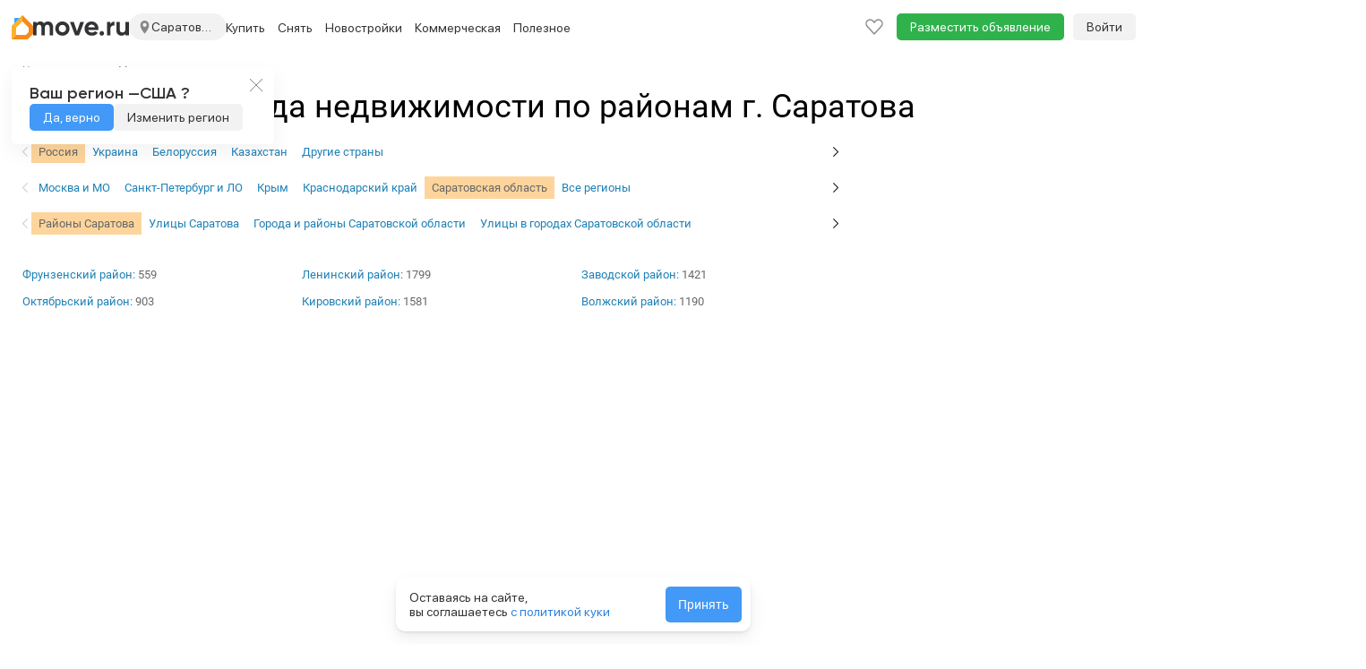

--- FILE ---
content_type: text/css
request_url: https://static-data.move.ru/css/f84888bd346e29d41162950f68e3cbfb.css
body_size: 11717
content:
.juice_theme_border{padding:20px 10px;position:relative;border:1px solid #d6d3d0}.juice_theme_border .juice__label{background:#fff;padding:0 5px;color:#acacac;font-size:11px;position:absolute;top:-8px;right:20px}.juice__code{position:relative;z-index:10}@media (max-width:479px){.juice_theme_border{padding:20px 0 0;border:0 none}}#ad_ph_1,#ad_ph_2{display:block!important}.rennab-vertical{box-sizing:content-box;position:relative}.rennab-vertical__wrap{position:absolute;z-index:2;top:0;bottom:0;left:0;right:0}.rennab-vertical_col{padding-top:20px;margin-bottom:20px}.rennab-vertical .rennab-vertical__dummy{margin:0 auto;width:240px;height:inherit;overflow:hidden}.rennab-vertical .juice__code{width:240px;margin:0 auto}.rennab-vertical__frame{display:none;width:240px;margin:0 auto;border:0 none;overflow:hidden}.adblock-disabled .rennab-vertical__frame{display:block}.rennab-vertical_long{height:400px}.rennab-vertical_long .rennab-vertical__frame{height:400px}.rennab-vertical_square{height:180px}.rennab-vertical_square .rennab-vertical__frame{height:200px}.rennab-vertical_placeholder-yandex{min-height:180px!important;height:auto!important;padding-left:0px!important;padding-right:0px!important;padding-bottom:0px!important;border-left:0px!important;border-right:0px!important;border-bottom:0px!important}.rennab-vertical_placeholder-yandex .juice__code{width:auto!important}.rennab-vertical-v2{margin-bottom:20px}.rennab-vertical-v2__viewport{max-width:292px;height:440px;overflow:hidden;border-radius:5px;margin:0 auto;position:relative}.rennab-vertical-v2__iframe{display:block;border:none;overflow:hidden;width:100%;height:100%;pointer-events:none}.rennab-vertical-v2__img{width:100%;height:100%;object-fit:cover;object-position:top center}@media (max-width:991px){.rennab-vertical_col{width:280px;padding:20px 0;margin:0 auto 20px auto}}@media (max-width:799px){.rennab-vertical-v2__viewport{max-width:343px;height:250px}}.rennab-dropdown{display:block;height:90px;margin-bottom:20px;position:relative}.rennab-dropdown__content{position:absolute;top:0;left:0;z-index:11;height:90px;overflow:hidden;transition:height 0.5s}.rennab-dropdown:not(.rennab-dropdown_irresponsive):hover .rennab-dropdown__content,.rennab-dropdown.rennab-dropdown_active .rennab-dropdown__content{height:400px}.rennab-dropdown__img{width:100%}.geo-page__tabs{position:relative;margin-bottom:15px}.geo-page__tabs-container{padding:0 10px}.geo-page__tab{display:inline-block}.geo-page__tab-name{padding:0 8px;display:inline-block;height:25px;line-height:25px;font-size:13px;color:#1e81b6;text-decoration:none}.geo-page__tab-name_active{background:#fdd59c;color:#676767}.geo-page__slick-prev,.geo-page__slick-next{position:absolute;top:50%;margin-top:-6px;cursor:pointer}.geo-page__slick-prev,.geo-page__slick-next{display:none}.geo-page__slick-prev{left:0}.geo-page__slick-next{right:0}.geo-page__slick-arrow{width:6px;height:11px;display:block}.geo-page__slick-prev .geo-page__slick-arrow{background-image:url([data-uri])}.geo-page__slick-next .geo-page__slick-arrow{background-image:url([data-uri])}.slick-disabled{opacity:.2}.geo-page__tabs_letters{background:#f3f0ec;padding:8px 20px;margin:0 -10px}.geo-page__tabs_letters .geo-page__slick-prev{left:10px}.geo-page__tabs_letters .geo-page__slick-next{right:10px}.geo-page__list{font-size:0;margin:30px -10px}.geo-page__list-block-header{padding:0 10px}.geo-page__list-block{width:33.3%;padding:0 10px;vertical-align:top;font-size:13px;display:inline-block;padding-bottom:20px}.geo-page__list-item{line-height:20px;padding:5px 5px 5px 0;color:#676767;white-space:nowrap;overflow:hidden;text-overflow:ellipsis}.geo-page__list-item a{text-decoration:none}.geo-page__list-item a:hover{text-decoration:underline}.geo-page__list-item a.geo-page__list-item-link_no-active{color:#676767}.geo-page__list-letter-block{margin-bottom:10px}.geo-page__list-letter{font-size:24px;font-weight:700;text-transform:uppercase;margin-right:10px}.geo-page__list-letter-info{color:#676767}.geo-page__list-districts{padding-top:20px;background-color:#f6eedf}.geo-page__list-districts .geo-page__list-item_active a{color:#676767}.geo-page__list-child{display:block;padding-left:10px}.geo-page__list-hover{display:none;color:#676767}.geo-page__list-item:hover .geo-page__list-hover{display:inline-block}@media (max-width:540px){.geo-page__list-block{width:50%}}@media (max-width:380px){.geo-page__list-block{width:100%}}.branding-new{margin-top:10px;@media (max-width:815px){margin-top:0;margin-bottom:20px}}.branding-new__viewport{position:relative;overflow:hidden;border-radius:20px;transition:border-radius 0.2s cubic-bezier(.645,.045,.355,1);max-width:1400px;height:280px;margin:0 auto;@media (max-width:815px){height:120px;border-radius:5px}}.branding-new:has(~.object-layout),.branding-new:has(~.one-column-layout),.branding-new:has(~.two-columns-layout){margin-top:16px;padding-left:10px;padding-right:10px}.branding-new:has(~.object-layout) .row,.branding-new:has(~.one-column-layout) .row,.branding-new:has(~.two-columns-layout) .row{margin:0}.branding-new~.object-layout,.branding-new~.one-column-layout,.branding-new~.two-columns-layout{position:relative;background:#fff;padding:40px 40px 0 40px;border-radius:15px;margin-top:-120px;max-width:1308px;margin-left:auto;margin-right:auto;transition:border-radius 0.2s cubic-bezier(.645,.045,.355,1);@media (max-width:1342px){border-radius:0}@media (max-width:815px){margin-top:0;padding:0 10px}}.branding__container:has(.branding-new){overflow:hidden}.branding-new~.object-layout~.branding__container:has(.container){width:auto;padding:0}.branding-new~.object-layout .branding__container .container .object-header-v2{padding:0 10px}.branding__container:has(.branding-new) .search-page__breadcrumbs .container{margin:0}@media (min-width:992px){.branding__container:has(.branding-new) .container.items-page{width:960px}}@media (min-width:1247px){.branding__container:has(.branding-new) .container.items-page{width:unset}}.branding__container:has(.branding-new) .search-filter-v2{max-width:1228px;margin-left:auto;margin-right:auto;padding-bottom:10px}.branding__container:not(:has(.branding-new)) .search-bar:not(.search-bar_pinned):not(.search-bar_modal),.branding__container:not(:has(.branding-new)) .search-filter-v2__skeleton{padding:20px 10px}.branding__container:has(.branding-new) .items-page__block-bottom-wrapper{max-width:1308px;margin-left:auto;margin-right:auto;padding:0 40px;@media (max-width:1279px){padding:0}}.branding__container:has(.branding-new) .items-page__block-bottom-wrapper{padding-bottom:20px}.branding__container:has(.branding-new) .row.search-items-wrap{position:relative;background:#fff;padding:40px 40px 0 40px;border-radius:40px;margin-top:-120px;max-width:1308px;margin-left:auto;margin-right:auto;transition:border-radius 0.2s cubic-bezier(.645,.045,.355,1);@media (max-width:1342px){border-radius:0}@media (max-width:1279px){padding:20px 0 0}@media (max-width:815px){margin-top:0;padding-top:0}}.branding__container:has(.branding-new) .row.search-items-wrap .two-column__left{padding-left:0}@media (max-width:767px){.branding__container:has(.branding-new) .row.search-items-wrap .two-column__left{padding-left:0;padding-right:0}}.branding__container:has(.branding-new) .row.search-items-wrap .two-column__right{padding-right:0}.branding-new__html{border:0 none;overflow:hidden;min-width:100%;height:280px;@media (max-width:815px){height:120px}}.branding-new__images{display:flex;align-items:center;justify-content:center;width:100%;height:100%;@media (max-width:815px){height:120px}}.branding-new__picture{height:100%}.branding-new__image{height:100%}.branding-new__link{position:absolute;top:0;left:0;width:100%;height:100%}.branding-new__declaration-button{position:absolute;bottom:130px;right:86px;display:flex;align-items:center;justify-content:center;width:55px;height:14px;font-size:9px;background:rgba(51,51,54,.3);backdrop-filter:blur(25px);color:#fff;border-radius:5px;user-select:none;text-decoration:none;transition:right 0.2s cubic-bezier(.645,.045,.355,1);@media (max-width:1342px){right:15px}@media (max-width:815px){bottom:15px}}.branding-new__declaration-button:hover,.branding-new__declaration-button:active,.branding-new__declaration-button:focus{color:#fff}.branding-new__overlay{display:none;position:absolute;top:0;left:0;width:100%;height:100%;background:rgba(51,51,54,.3);backdrop-filter:blur(25px);color:#fff;flex-direction:column;justify-content:center;align-items:center;gap:16px;padding-bottom:120px;@media (max-width:815px){padding-bottom:0}}.branding-new__declaration-text{text-align:center;margin-left:24px;margin-right:24px;font-size:12px}.branding-new__declaration-close{font-weight:500;color:#333336;width:84px;height:30px;border-radius:5px;background:#f2f2f2;display:flex;align-items:center;justify-content:center;user-select:none;transition:background-color 0.2s cubic-bezier(.645,.045,.355,1)}@media (hover:hover) and (pointer:fine){.branding-new__declaration-close:hover{background:#e6e6e7;color:#333336}}.branding-new__declaration-close:active{background:#ddddde;color:#333336}.vue-bc-relinks{display:inline-block}.vue-bc-relinks__relinks-block{display:block;white-space:normal}.vue-bc-relinks__relinks-block-columns{column-count:4}.vue-bc-relinks__relinks-block_link{color:#b1b1b1;display:block;font-size:14px;line-height:32px}.vue-bc-relinks__relinks-block_link_a{font-size:14px}.vue-bc-relinks__relinks-block_link_count{white-space:nowrap}.vue-bc-relinks__drop{cursor:pointer;display:inline-block;margin-left:5px;position:relative;text-align:center;width:15px}.vue-bc-relinks__drop-icon{border-bottom:2px solid #86868b;border-left-width:2px;border-right:2px solid #86868b;border-top-width:2px;display:inline-block;height:9px;pointer-events:none;transform:rotate(45deg);vertical-align:text-top;width:9px}.vue-bc-relinks .modal-body{background:#fff!important}.vue-bc-relinks .modal-footer,.vue-bc-relinks .modal-header{border:none!important;padding:0!important}.vue-bc-relinks__preloader{min-height:300px;position:relative;width:100%}.vue-bc-relinks__preloader_image{height:32px;left:50%;margin-left:-16px;margin-top:-16px;position:absolute;top:50%;width:32px}.vue-bc-relinks .modal{padding:0!important;text-align:center}.vue-bc-relinks .modal:before{content:"";display:inline-block;height:100%;margin-right:-4px;vertical-align:middle}.vue-bc-relinks .modal-dialog{display:inline-block;text-align:left;vertical-align:middle}@media (max-width:991px){.vue-bc-relinks__relinks-block-columns{column-count:3;height:100%;max-height:100%}.vue-bc-relinks__modal-full-size{height:100%;left:0;margin:0;position:absolute;top:0;width:100%}.vue-bc-relinks__modal-full-size .vue-bc-relinks__relinks-block{height:100%}.vue-bc-relinks__modal-full-size .vue-bc-relinks__relinks-block-columns{height:auto}.vue-bc-relinks__modal-full-size .modal-content{min-height:100%}}@media (max-width:767px){.vue-bc-relinks__relinks-block-columns{column-count:2;height:100%;max-height:100%}}@media (max-width:332px){.vue-bc-relinks__relinks-block-columns{column-count:1;height:100%;max-height:100%}}.vue-bc-show-address__link{cursor:pointer}.breadcrumbs .breadcrumbs__breadcrumb_fixed-relinks{background:none}.breadcrumbs{font-family:'Roboto',Arial,serif;font-size:12px;font-weight:400;line-height:normal;margin:10px 0 9px}.breadcrumbs__one-theme{display:none}.breadcrumbs__breadcrumb:first-child{display:none}.breadcrumbs .breadcrumbs__breadcrumb{white-space:nowrap;display:inline-block;line-height:1.5}.breadcrumbs__breadcrumb-viewport{display:flex;align-items:center}.breadcrumbs .breadcrumbs__breadcrumb_list{padding:0}.breadcrumbs .breadcrumbs__item{color:#86868b;font-size:inherit;text-decoration:none;font-weight:inherit}.breadcrumbs .breadcrumbs__link:hover{text-decoration:underline}.breadcrumbs .breadcrumbs__breadcrumb_fixed-relinks{display:inline-block}.breadcrumbs .breadcrumbs__delimiter_arrow{display:inline-block;height:1px;width:15px;background:#86868b;border-radius:20px;margin:0 10px}.breadcrumbs .breadcrumbs__drop{background:url([data-uri]) no-repeat center;height:16px;width:17px;margin:0 9px 0 0;display:inline-block;vertical-align:middle;cursor:pointer}.breadcrumbs-dummy{width:100%;height:20px}@media (min-width:768px){.breadcrumbs__one-theme{display:block}}.teaser-strip-white{border:3px solid #f3f0ec;margin-bottom:7px;padding:7px 10px}.vue-adding-object-container .teaser-strip-white{margin-bottom:10px;margin-top:10px}.teaser-strip-white .teaser-strip-white__content{display:table;width:100%}.teaser-strip-white .teaser-strip-white__icon{padding-right:20px}.teaser-strip-white .teaser-strip-white__icon_a{text-decoration:none}.teaser-strip-white .teaser-strip-white__text{width:100%;font-weight:300;color:#676767;font-size:15px}.teaser-strip-white .teaser-strip-white__text a:first-child{color:#676767!important;text-decoration:none}.teaser-strip-white_more{text-decoration:none}.teaser-strip-white .teaser-strip-white__icon,.teaser-strip-white .teaser-strip-white__text,.teaser-strip-white .teaser-strip-white__btns{display:table-cell;vertical-align:middle}.teaser-strip-white .teaser-strip-white__btns{margin-left:20px}.teaser-strip-white .teaser-strip__btn{width:135px;margin-left:20px}@media (max-width:470px){.teaser-strip-white .teaser-strip-white__icon,.teaser-strip-white .teaser-strip-white__text{display:inline-block;padding:0;margin-bottom:10px}.teaser-strip-white .teaser-strip-white__icon{width:30%}.teaser-strip-white .teaser-strip-white__text{width:69%}.teaser-strip-white .teaser-strip-white__btns{display:block;margin:0;text-align:center}.teaser-strip-white .teaser-strip__btn{margin:0}}@media (max-width:380px){.teaser-strip-white .teaser-strip-white__icon,.teaser-strip-white .teaser-strip-white__text{display:block}.teaser-strip-white .teaser-strip-white__icon{width:100%}.teaser-strip-white .teaser-strip-white__text{width:100%}}@media (min-width:768px){.teaser-strip-white{margin-bottom:30px}}.block-exchange{width:240px;padding:13px 0 13px 15px;background:#f6eedf;margin:0 auto 20px auto}.block-exchange .block-exchange__tabs-block{margin-bottom:10px}.block-exchange .block-exchange__tabs-block:first-child{margin-bottom:20px}.block-exchange .block-exchange__tab{display:inline-block}.block-exchange .block-exchange__tab-name{font-size:14px;font-weight:700;text-decoration:none}.block-exchange .block-exchange__tab.active .block-exchange__tab-name,.block-exchange .block-exchange_advanced__tab.active .block-exchange__tab-name{color:#000}.block-exchange .block-exchange__cell{font-size:14px;font-weight:300}.block-exchange .block-exchange__cell_currency{width:40px}.block-exchange .block-exchange__cell_value{width:80px}.block-exchange .block-exchange__cell_diff{width:80px}.block-exchange .block-exchange__diff-arrow{display:block;width:8px;height:9px}.block-exchange .block-exchange__diff-arrow_up{background:url([data-uri]) no-repeat}.block-exchange .block-exchange__diff-arrow_down{background:url([data-uri]) no-repeat}.block-exchange .block-exchange__cell span.rur span{line-height:21px}.rennab-bottom{position:relative;min-width:1018px;max-width:1200px;margin:0 auto;background-color:#FFF}.rennab-bottom iframe{height:400px;width:100%;border:none;overflow:hidden;display:block}.branding__container:has(.object-show-phone-modal-app)+.rennab-bottom{max-width:1250px}.rennab-bottom__image-container{max-width:100%;height:400px;min-height:150px;overflow:hidden}.rennab-bottom__image-viewport{display:flex;justify-content:center;width:100%;height:inherit;padding-bottom:6px}.rennab-bottom__image{height:100%;width:100%;object-fit:cover}.rennab-bottom-v2{margin-bottom:20px}.rennab-bottom-v2__viewport{max-width:1228px;height:400px;overflow:hidden;border-radius:5px;margin:0 auto;position:relative}.rennab-bottom-v2__iframe{display:block;border:none;overflow:hidden;width:100%;height:100%;pointer-events:none}.rennab-bottom-v2__img{width:100%;height:100%;object-fit:cover;object-position:top center}@media (max-width:1279px){.rennab-bottom{max-width:100%;min-width:0;height:auto}}@media (max-width:799px){.rennab-bottom-v2__viewport{max-width:767px;height:250px}}@media (max-width:782px){.rennab-bottom__image{object-fit:contain;object-position:center top;transform:scale(2.25);transform-origin:center top}}@media (max-width:667px){.rennab-bottom__image-container{height:315px}}@media (max-width:567px){.rennab-bottom iframe{height:220px}.rennab-bottom__image-container{height:265px}}@media (max-width:420px){.rennab-bottom iframe{height:165px}.rennab-bottom__image-container{height:210px}}@media (max-width:367px){.rennab-bottom iframe{height:150px}.rennab-bottom__image-container{height:175px}}.owl-carousel .owl-wrapper:after{content:".";display:block;clear:both;visibility:hidden;line-height:0;height:0}.owl-carousel{display:none;position:relative;width:100%;-ms-touch-action:pan-y}.owl-carousel .owl-wrapper{display:none;position:relative;-webkit-transform:translate3d(0,0,0)}.owl-carousel .owl-wrapper-outer{overflow:hidden;position:relative;width:100%}.owl-carousel .owl-wrapper-outer.autoHeight{-webkit-transition:height 500ms ease-in-out;-moz-transition:height 500ms ease-in-out;-ms-transition:height 500ms ease-in-out;-o-transition:height 500ms ease-in-out;transition:height 500ms ease-in-out}.owl-carousel .owl-item{float:left}.owl-controls .owl-page,.owl-controls .owl-buttons div{cursor:pointer}.owl-controls{-webkit-user-select:none;-khtml-user-select:none;-moz-user-select:none;-ms-user-select:none;user-select:none;-webkit-tap-highlight-color:rgba(0,0,0,0)}.grabbing{cursor:url(../../themes/v3/plugins/owl.carousel/grabbing.png) 8 8,move}.owl-carousel .owl-wrapper,.owl-carousel .owl-item{-webkit-backface-visibility:hidden;-moz-backface-visibility:hidden;-ms-backface-visibility:hidden;-webkit-transform:translate3d(0,0,0);-moz-transform:translate3d(0,0,0);-ms-transform:translate3d(0,0,0)}.jspContainer{overflow:hidden;position:relative}.jspPane{position:absolute}.jspVerticalBar{position:absolute;top:0;right:10px;width:4px;height:100%;background:red}.jspHorizontalBar{position:absolute;bottom:0;left:0;width:100%;height:4px;background:red}.jspCap{display:none}.jspHorizontalBar .jspCap{float:left}.jspTrack{background:#d6d3d0;position:relative}.jspDrag{background:#fa9b15;position:relative;top:0;left:0;cursor:pointer}.jspHorizontalBar .jspTrack,.jspHorizontalBar .jspDrag{float:left;height:100%}.jspArrow{background:#50506d;text-indent:-20000px;display:block;cursor:pointer;padding:0;margin:0}.jspArrow.jspDisabled{cursor:default;background:#80808d}.jspVerticalBar .jspArrow{height:4px}.jspHorizontalBar .jspArrow{width:16px;float:left;height:100%}.jspVerticalBar .jspArrow:focus{outline:none}.jspCorner{background:#eeeef4;float:left;height:100%}* html .jspCorner{margin:0 -3px 0 0}.reg-wrap .jspVerticalBar,.scroll-area .jspVerticalBar,.filter-wrap .jspVerticalBar{right:0}.cookie-agreement__viewport{align-items:center;background:#fff;border-radius:10px;bottom:15px;box-shadow:0 9px 22px 0 rgba(30,32,36,.06),0 3.76px 9.191px 0 rgba(30,32,36,.05),0 2.01px 4.914px 0 rgba(30,32,36,.04),0 1.127px 2.755px 0 rgba(30,32,36,.04),0 .599px 1.463px 0 rgba(30,32,36,.03),0 .249px .609px 0 rgba(30,32,36,.03);display:flex;gap:15px;left:50%;margin-left:auto;margin-right:auto;padding:10px;position:fixed;transform:translate(-50%);width:396px;z-index:9999}@media(max-width:799px){.cookie-agreement__viewport{align-items:center;bottom:0;box-shadow:none;flex-direction:column;gap:13px;justify-content:flex-end;left:0;padding:13px 16px 10px;position:relative;top:0;transform:none;width:100%;z-index:999}}.cookie-agreement__text{align-items:center;color:#333336;flex:1 0 0%;font-family:SF Pro Display,sans-serif;gap:10px;line-height:120%;padding:3px 0 3px 5px;text-decoration:none}@media(max-width:799px){.cookie-agreement__text{color:#888;font-family:Roboto,sans-serif;font-size:12px;padding:0;text-align:center}.cookie-agreement__text br{display:none}}.cookie-agreement__text a{color:#2d82e0;text-decoration:none}.cookie-agreement__text a:active{color:#2974c3}.cookie-agreement__button{align-items:center;background:#4299f7;border-radius:5px;color:#fff;cursor:pointer;display:flex;height:40px;justify-content:center;line-height:120%;padding:0 15px;transition:background-color .1s ease-in-out;width:85px}@media(max-width:799px){.cookie-agreement__button{height:30px;padding:12px 16px}}@media(hover:hover)and (pointer:fine){.cookie-agreement__button:hover{background:#2d82e0;color:#fff}}.cookie-agreement__button:focus{color:#fff}.cookie-agreement__button:active{background:#2974c3}@font-face{font-family:'Gilroy';src:url(../../themes/v3/fonts/gilroy_fonts/Gilroy-Regular.eot);src:local('Gilroy Regular'),local('Gilroy-Regular'),url('../../themes/v3/fonts/gilroy_fonts/Gilroy-Regular.eot?#iefix') format('embedded-opentype'),url(../../themes/v3/fonts/gilroy_fonts/Gilroy-Regular.woff2) format('woff2'),url(../../themes/v3/fonts/gilroy_fonts/Gilroy-Regular.woff) format('woff'),url(../../themes/v3/fonts/gilroy_fonts/Gilroy-Regular.ttf) format('truetype');font-weight:400;font-style:normal}@font-face{font-family:'Gilroy';src:url(../../themes/v3/fonts/gilroy_fonts/Gilroy-ExtraboldItalic.eot);src:local('Gilroy Extrabold Italic'),local('Gilroy-ExtraboldItalic'),url('../../themes/v3/fonts/gilroy_fonts/Gilroy-ExtraboldItalic.eot?#iefix') format('embedded-opentype'),url(../../themes/v3/fonts/gilroy_fonts/Gilroy-ExtraboldItalic.woff2) format('woff2'),url(../../themes/v3/fonts/gilroy_fonts/Gilroy-ExtraboldItalic.woff) format('woff'),url(../../themes/v3/fonts/gilroy_fonts/Gilroy-ExtraboldItalic.ttf) format('truetype');font-weight:800;font-style:italic}@font-face{font-family:'Gilroy';src:url(../../themes/v3/fonts/gilroy_fonts/Gilroy-Bold.eot);src:local('Gilroy Bold'),local('Gilroy-Bold'),url('../../themes/v3/fonts/gilroy_fonts/Gilroy-Bold.eot?#iefix') format('embedded-opentype'),url(../../themes/v3/fonts/gilroy_fonts/Gilroy-Bold.woff2) format('woff2'),url(../../themes/v3/fonts/gilroy_fonts/Gilroy-Bold.woff) format('woff'),url(../../themes/v3/fonts/gilroy_fonts/Gilroy-Bold.ttf) format('truetype');font-weight:700;font-style:normal}@font-face{font-family:'Gilroy';src:url(../../themes/v3/fonts/gilroy_fonts/Gilroy-Black.eot);src:local('Gilroy Black'),local('Gilroy-Black'),url('../../themes/v3/fonts/gilroy_fonts/Gilroy-Black.eot?#iefix') format('embedded-opentype'),url(../../themes/v3/fonts/gilroy_fonts/Gilroy-Black.woff2) format('woff2'),url(../../themes/v3/fonts/gilroy_fonts/Gilroy-Black.woff) format('woff'),url(../../themes/v3/fonts/gilroy_fonts/Gilroy-Black.ttf) format('truetype');font-weight:900;font-style:normal}@font-face{font-family:'Gilroy';src:url(../../themes/v3/fonts/gilroy_fonts/Gilroy-Light.eot);src:local('Gilroy Light'),local('Gilroy-Light'),url('../../themes/v3/fonts/gilroy_fonts/Gilroy-Light.eot?#iefix') format('embedded-opentype'),url(../../themes/v3/fonts/gilroy_fonts/Gilroy-Light.woff2) format('woff2'),url(../../themes/v3/fonts/gilroy_fonts/Gilroy-Light.woff) format('woff'),url(../../themes/v3/fonts/gilroy_fonts/Gilroy-Light.ttf) format('truetype');font-weight:300;font-style:normal}@font-face{font-family:'Gilroy';src:url(../../themes/v3/fonts/gilroy_fonts/Gilroy-Semibold.eot);src:local('Gilroy Semibold'),local('Gilroy-Semibold'),url('../../themes/v3/fonts/gilroy_fonts/Gilroy-Semibold.eot?#iefix') format('embedded-opentype'),url(../../themes/v3/fonts/gilroy_fonts/Gilroy-Semibold.woff2) format('woff2'),url(../../themes/v3/fonts/gilroy_fonts/Gilroy-Semibold.woff) format('woff'),url(../../themes/v3/fonts/gilroy_fonts/Gilroy-Semibold.ttf) format('truetype');font-weight:600;font-style:normal}@font-face{font-family:'Gilroy';src:url(../../themes/v3/fonts/gilroy_fonts/Gilroy-Medium.eot);src:local('Gilroy Medium'),local('Gilroy-Medium'),url('../../themes/v3/fonts/gilroy_fonts/Gilroy-Medium.eot?#iefix') format('embedded-opentype'),url(../../themes/v3/fonts/gilroy_fonts/Gilroy-Medium.woff2) format('woff2'),url(../../themes/v3/fonts/gilroy_fonts/Gilroy-Medium.woff) format('woff'),url(../../themes/v3/fonts/gilroy_fonts/Gilroy-Medium.ttf) format('truetype');font-weight:500;font-style:normal}@font-face{font-family:'Gilroy';src:url(../../themes/v3/fonts/gilroy_fonts/Gilroy-MediumItalic.eot);src:local('Gilroy Medium Italic'),local('Gilroy-MediumItalic'),url('../../themes/v3/fonts/gilroy_fonts/Gilroy-MediumItalic.eot?#iefix') format('embedded-opentype'),url(../../themes/v3/fonts/gilroy_fonts/Gilroy-MediumItalic.woff2) format('woff2'),url(../../themes/v3/fonts/gilroy_fonts/Gilroy-MediumItalic.woff) format('woff'),url(../../themes/v3/fonts/gilroy_fonts/Gilroy-MediumItalic.ttf) format('truetype');font-weight:500;font-style:italic}@font-face{font-family:'Gilroy';src:url(../../themes/v3/fonts/gilroy_fonts/Gilroy-BlackItalic.eot);src:local('Gilroy Black Italic'),local('Gilroy-BlackItalic'),url('../../themes/v3/fonts/gilroy_fonts/Gilroy-BlackItalic.eot?#iefix') format('embedded-opentype'),url(../../themes/v3/fonts/gilroy_fonts/Gilroy-BlackItalic.woff2) format('woff2'),url(../../themes/v3/fonts/gilroy_fonts/Gilroy-BlackItalic.woff) format('woff'),url(../../themes/v3/fonts/gilroy_fonts/Gilroy-BlackItalic.ttf) format('truetype');font-weight:900;font-style:italic}@font-face{font-family:'Gilroy';src:url(../../themes/v3/fonts/gilroy_fonts/Gilroy-UltraLight.eot);src:local('Gilroy UltraLight'),local('Gilroy-UltraLight'),url('../../themes/v3/fonts/gilroy_fonts/Gilroy-UltraLight.eot?#iefix') format('embedded-opentype'),url(../../themes/v3/fonts/gilroy_fonts/Gilroy-UltraLight.woff2) format('woff2'),url(../../themes/v3/fonts/gilroy_fonts/Gilroy-UltraLight.woff) format('woff'),url(../../themes/v3/fonts/gilroy_fonts/Gilroy-UltraLight.ttf) format('truetype');font-weight:200;font-style:normal}@font-face{font-family:'Gilroy';src:url(../../themes/v3/fonts/gilroy_fonts/Gilroy-RegularItalic.eot);src:local('Gilroy Regular Italic'),local('Gilroy-RegularItalic'),url('../../themes/v3/fonts/gilroy_fonts/Gilroy-RegularItalic.eot?#iefix') format('embedded-opentype'),url(../../themes/v3/fonts/gilroy_fonts/Gilroy-RegularItalic.woff2) format('woff2'),url(../../themes/v3/fonts/gilroy_fonts/Gilroy-RegularItalic.woff) format('woff'),url(../../themes/v3/fonts/gilroy_fonts/Gilroy-RegularItalic.ttf) format('truetype');font-weight:400;font-style:italic}@font-face{font-family:'Gilroy';src:url(../../themes/v3/fonts/gilroy_fonts/Gilroy-SemiboldItalic.eot);src:local('Gilroy Semibold Italic'),local('Gilroy-SemiboldItalic'),url('../../themes/v3/fonts/gilroy_fonts/Gilroy-SemiboldItalic.eot?#iefix') format('embedded-opentype'),url(../../themes/v3/fonts/gilroy_fonts/Gilroy-SemiboldItalic.woff2) format('woff2'),url(../../themes/v3/fonts/gilroy_fonts/Gilroy-SemiboldItalic.woff) format('woff'),url(../../themes/v3/fonts/gilroy_fonts/Gilroy-SemiboldItalic.ttf) format('truetype');font-weight:600;font-style:italic}@font-face{font-family:'Gilroy';src:url(../../themes/v3/fonts/gilroy_fonts/Gilroy-HeavyItalic.eot);src:local('Gilroy Heavy Italic'),local('Gilroy-HeavyItalic'),url('../../themes/v3/fonts/gilroy_fonts/Gilroy-HeavyItalic.eot?#iefix') format('embedded-opentype'),url(../../themes/v3/fonts/gilroy_fonts/Gilroy-HeavyItalic.woff2) format('woff2'),url(../../themes/v3/fonts/gilroy_fonts/Gilroy-HeavyItalic.woff) format('woff'),url(../../themes/v3/fonts/gilroy_fonts/Gilroy-HeavyItalic.ttf) format('truetype');font-weight:900;font-style:italic}@font-face{font-family:'Gilroy';src:url(../../themes/v3/fonts/gilroy_fonts/Gilroy-Extrabold.eot);src:local('Gilroy Extrabold'),local('Gilroy-Extrabold'),url('../../themes/v3/fonts/gilroy_fonts/Gilroy-Extrabold.eot?#iefix') format('embedded-opentype'),url(../../themes/v3/fonts/gilroy_fonts/Gilroy-Extrabold.woff2) format('woff2'),url(../../themes/v3/fonts/gilroy_fonts/Gilroy-Extrabold.woff) format('woff'),url(../../themes/v3/fonts/gilroy_fonts/Gilroy-Extrabold.ttf) format('truetype');font-weight:800;font-style:normal}@font-face{font-family:'Gilroy';src:url(../../themes/v3/fonts/gilroy_fonts/Gilroy-BoldItalic.eot);src:local('Gilroy Bold Italic'),local('Gilroy-BoldItalic'),url('../../themes/v3/fonts/gilroy_fonts/Gilroy-BoldItalic.eot?#iefix') format('embedded-opentype'),url(../../themes/v3/fonts/gilroy_fonts/Gilroy-BoldItalic.woff2) format('woff2'),url(../../themes/v3/fonts/gilroy_fonts/Gilroy-BoldItalic.woff) format('woff'),url(../../themes/v3/fonts/gilroy_fonts/Gilroy-BoldItalic.ttf) format('truetype');font-weight:700;font-style:italic}@font-face{font-family:'Gilroy';src:url(../../themes/v3/fonts/gilroy_fonts/Gilroy-UltraLightItalic.eot);src:local('Gilroy UltraLight Italic'),local('Gilroy-UltraLightItalic'),url('../../themes/v3/fonts/gilroy_fonts/Gilroy-UltraLightItalic.eot?#iefix') format('embedded-opentype'),url(../../themes/v3/fonts/gilroy_fonts/Gilroy-UltraLightItalic.woff2) format('woff2'),url(../../themes/v3/fonts/gilroy_fonts/Gilroy-UltraLightItalic.woff) format('woff'),url(../../themes/v3/fonts/gilroy_fonts/Gilroy-UltraLightItalic.ttf) format('truetype');font-weight:200;font-style:italic}@font-face{font-family:'Gilroy';src:url(../../themes/v3/fonts/gilroy_fonts/Gilroy-LightItalic.eot);src:local('Gilroy Light Italic'),local('Gilroy-LightItalic'),url('../../themes/v3/fonts/gilroy_fonts/Gilroy-LightItalic.eot?#iefix') format('embedded-opentype'),url(../../themes/v3/fonts/gilroy_fonts/Gilroy-LightItalic.woff2) format('woff2'),url(../../themes/v3/fonts/gilroy_fonts/Gilroy-LightItalic.woff) format('woff'),url(../../themes/v3/fonts/gilroy_fonts/Gilroy-LightItalic.ttf) format('truetype');font-weight:300;font-style:italic}@font-face{font-family:'Gilroy';src:url(../../themes/v3/fonts/gilroy_fonts/Gilroy-Heavy.eot);src:local('Gilroy Heavy'),local('Gilroy-Heavy'),url('../../themes/v3/fonts/gilroy_fonts/Gilroy-Heavy.eot?#iefix') format('embedded-opentype'),url(../../themes/v3/fonts/gilroy_fonts/Gilroy-Heavy.woff2) format('woff2'),url(../../themes/v3/fonts/gilroy_fonts/Gilroy-Heavy.woff) format('woff'),url(../../themes/v3/fonts/gilroy_fonts/Gilroy-Heavy.ttf) format('truetype');font-weight:900;font-style:normal}@font-face{font-family:'Gilroy';src:url(../../themes/v3/fonts/gilroy_fonts/Gilroy-Thin.eot);src:local('Gilroy Thin'),local('Gilroy-Thin'),url('../../themes/v3/fonts/gilroy_fonts/Gilroy-Thin.eot?#iefix') format('embedded-opentype'),url(../../themes/v3/fonts/gilroy_fonts/Gilroy-Thin.woff2) format('woff2'),url(../../themes/v3/fonts/gilroy_fonts/Gilroy-Thin.woff) format('woff'),url(../../themes/v3/fonts/gilroy_fonts/Gilroy-Thin.ttf) format('truetype');font-weight:100;font-style:normal}@font-face{font-family:'Gilroy';src:url(../../themes/v3/fonts/gilroy_fonts/Gilroy-ThinItalic.eot);src:local('Gilroy Thin Italic'),local('Gilroy-ThinItalic'),url('../../themes/v3/fonts/gilroy_fonts/Gilroy-ThinItalic.eot?#iefix') format('embedded-opentype'),url(../../themes/v3/fonts/gilroy_fonts/Gilroy-ThinItalic.woff2) format('woff2'),url(../../themes/v3/fonts/gilroy_fonts/Gilroy-ThinItalic.woff) format('woff'),url(../../themes/v3/fonts/gilroy_fonts/Gilroy-ThinItalic.ttf) format('truetype');font-weight:100;font-style:italic}@font-face{font-family:'SF Pro Display';src:url(../../themes/v3/fonts/sf-pro-display/SFProDisplay-Medium.eot);src:local('SF Pro Display Medium'),local('SFProDisplay-Medium'),url('../../themes/v3/fonts/sf-pro-display/SFProDisplay-Medium.eot?#iefix') format('embedded-opentype'),url(../../themes/v3/fonts/sf-pro-display/SFProDisplay-Medium.woff2) format('woff2'),url(../../themes/v3/fonts/sf-pro-display/SFProDisplay-Medium.woff) format('woff'),url(../../themes/v3/fonts/sf-pro-display/SFProDisplay-Medium.ttf) format('truetype');font-weight:500;font-style:normal}@font-face{font-family:'SF Pro Display';src:url(../../themes/v3/fonts/sf-pro-display/SFProDisplay-Heavy.eot);src:local('SF Pro Display Heavy'),local('SFProDisplay-Heavy'),url('../../themes/v3/fonts/sf-pro-display/SFProDisplay-Heavy.eot?#iefix') format('embedded-opentype'),url(../../themes/v3/fonts/sf-pro-display/SFProDisplay-Heavy.woff2) format('woff2'),url(../../themes/v3/fonts/sf-pro-display/SFProDisplay-Heavy.woff) format('woff'),url(../../themes/v3/fonts/sf-pro-display/SFProDisplay-Heavy.ttf) format('truetype');font-weight:900;font-style:normal}@font-face{font-family:'SF Pro Display';src:url(../../themes/v3/fonts/sf-pro-display/SFProDisplay-UltralightItalic.eot);src:local('SF Pro Display UltralightItalic'),local('SFProDisplay-UltralightItalic'),url('../../themes/v3/fonts/sf-pro-display/SFProDisplay-UltralightItalic.eot?#iefix') format('embedded-opentype'),url(../../themes/v3/fonts/sf-pro-display/SFProDisplay-UltralightItalic.woff2) format('woff2'),url(../../themes/v3/fonts/sf-pro-display/SFProDisplay-UltralightItalic.woff) format('woff'),url(../../themes/v3/fonts/sf-pro-display/SFProDisplay-UltralightItalic.ttf) format('truetype');font-weight:200;font-style:italic}@font-face{font-family:'SF Pro Display';src:url(../../themes/v3/fonts/sf-pro-display/SFProDisplay-RegularItalic.eot);src:local('SF Pro Display Regular Italic'),local('SFProDisplay-RegularItalic'),url('../../themes/v3/fonts/sf-pro-display/SFProDisplay-RegularItalic.eot?#iefix') format('embedded-opentype'),url(../../themes/v3/fonts/sf-pro-display/SFProDisplay-RegularItalic.woff2) format('woff2'),url(../../themes/v3/fonts/sf-pro-display/SFProDisplay-RegularItalic.woff) format('woff'),url(../../themes/v3/fonts/sf-pro-display/SFProDisplay-RegularItalic.ttf) format('truetype');font-weight:400;font-style:italic}@font-face{font-family:'SF Pro Display';src:url(../../themes/v3/fonts/sf-pro-display/SFProDisplay-Thin.eot);src:local('SF Pro Display Thin'),local('SFProDisplay-Thin'),url('../../themes/v3/fonts/sf-pro-display/SFProDisplay-Thin.eot?#iefix') format('embedded-opentype'),url(../../themes/v3/fonts/sf-pro-display/SFProDisplay-Thin.woff2) format('woff2'),url(../../themes/v3/fonts/sf-pro-display/SFProDisplay-Thin.woff) format('woff'),url(../../themes/v3/fonts/sf-pro-display/SFProDisplay-Thin.ttf) format('truetype');font-weight:100;font-style:normal}@font-face{font-family:'SF Pro Display';src:url(../../themes/v3/fonts/sf-pro-display/SFProDisplay-Light.eot);src:local('SF Pro Display Light'),local('SFProDisplay-Light'),url('../../themes/v3/fonts/sf-pro-display/SFProDisplay-Light.eot?#iefix') format('embedded-opentype'),url(../../themes/v3/fonts/sf-pro-display/SFProDisplay-Light.woff2) format('woff2'),url(../../themes/v3/fonts/sf-pro-display/SFProDisplay-Light.woff) format('woff'),url(../../themes/v3/fonts/sf-pro-display/SFProDisplay-Light.ttf) format('truetype');font-weight:200;font-style:normal}@font-face{font-family:'SF Pro Display';src:url(../../themes/v3/fonts/sf-pro-display/SFProDisplay-BlackItalic.eot);src:local('SF Pro Display Black Italic'),local('SFProDisplay-BlackItalic'),url('../../themes/v3/fonts/sf-pro-display/SFProDisplay-BlackItalic.eot?#iefix') format('embedded-opentype'),url(../../themes/v3/fonts/sf-pro-display/SFProDisplay-BlackItalic.woff2) format('woff2'),url(../../themes/v3/fonts/sf-pro-display/SFProDisplay-BlackItalic.woff) format('woff'),url(../../themes/v3/fonts/sf-pro-display/SFProDisplay-BlackItalic.ttf) format('truetype');font-weight:900;font-style:italic}@font-face{font-family:'SF Pro Display';src:url(../../themes/v3/fonts/sf-pro-display/SFProDisplay-Bold.eot);src:local('SF Pro Display Bold'),local('SFProDisplay-Bold'),url('../../themes/v3/fonts/sf-pro-display/SFProDisplay-Bold.eot?#iefix') format('embedded-opentype'),url(../../themes/v3/fonts/sf-pro-display/SFProDisplay-Bold.woff2) format('woff2'),url(../../themes/v3/fonts/sf-pro-display/SFProDisplay-Bold.woff) format('woff'),url(../../themes/v3/fonts/sf-pro-display/SFProDisplay-Bold.ttf) format('truetype');font-weight:700;font-style:normal}@font-face{font-family:'SF Pro Display';src:url(../../themes/v3/fonts/sf-pro-display/SFProDisplay-Black.eot);src:local('SF Pro Display Black'),local('SFProDisplay-Black'),url('../../themes/v3/fonts/sf-pro-display/SFProDisplay-Black.eot?#iefix') format('embedded-opentype'),url(../../themes/v3/fonts/sf-pro-display/SFProDisplay-Black.woff2) format('woff2'),url(../../themes/v3/fonts/sf-pro-display/SFProDisplay-Black.woff) format('woff'),url(../../themes/v3/fonts/sf-pro-display/SFProDisplay-Black.ttf) format('truetype');font-weight:900;font-style:normal}@font-face{font-family:'SF Pro Display';src:url(../../themes/v3/fonts/sf-pro-display/SFProDisplay-SemiboldItalic.eot);src:local('SF Pro Display SemiboldItalic'),local('SFProDisplay-SemiboldItalic'),url('../../themes/v3/fonts/sf-pro-display/SFProDisplay-SemiboldItalic.eot?#iefix') format('embedded-opentype'),url(../../themes/v3/fonts/sf-pro-display/SFProDisplay-SemiboldItalic.woff2) format('woff2'),url(../../themes/v3/fonts/sf-pro-display/SFProDisplay-SemiboldItalic.woff) format('woff'),url(../../themes/v3/fonts/sf-pro-display/SFProDisplay-SemiboldItalic.ttf) format('truetype');font-weight:600;font-style:italic}@font-face{font-family:'SF Pro Display';src:url(../../themes/v3/fonts/sf-pro-display/SFProDisplay-Ultralight.eot);src:local('SF Pro Display Ultralight'),local('SFProDisplay-Ultralight'),url('../../themes/v3/fonts/sf-pro-display/SFProDisplay-Ultralight.eot?#iefix') format('embedded-opentype'),url(../../themes/v3/fonts/sf-pro-display/SFProDisplay-Ultralight.woff2) format('woff2'),url(../../themes/v3/fonts/sf-pro-display/SFProDisplay-Ultralight.woff) format('woff'),url(../../themes/v3/fonts/sf-pro-display/SFProDisplay-Ultralight.ttf) format('truetype');font-weight:200;font-style:normal}@font-face{font-family:'SF Pro Display';src:url(../../themes/v3/fonts/sf-pro-display/SFProDisplay-LightItalic.eot);src:local('SF Pro Display LightItalic'),local('SFProDisplay-LightItalic'),url('../../themes/v3/fonts/sf-pro-display/SFProDisplay-LightItalic.eot?#iefix') format('embedded-opentype'),url(../../themes/v3/fonts/sf-pro-display/SFProDisplay-LightItalic.woff2) format('woff2'),url(../../themes/v3/fonts/sf-pro-display/SFProDisplay-LightItalic.woff) format('woff'),url(../../themes/v3/fonts/sf-pro-display/SFProDisplay-LightItalic.ttf) format('truetype');font-weight:200;font-style:italic}@font-face{font-family:'SF Pro Display';src:url(../../themes/v3/fonts/sf-pro-display/SFProDisplay-ThinItalic.eot);src:local('SF Pro Display ThinItalic'),local('SFProDisplay-ThinItalic'),url('../../themes/v3/fonts/sf-pro-display/SFProDisplay-ThinItalic.eot?#iefix') format('embedded-opentype'),url(../../themes/v3/fonts/sf-pro-display/SFProDisplay-ThinItalic.woff2) format('woff2'),url(../../themes/v3/fonts/sf-pro-display/SFProDisplay-ThinItalic.woff) format('woff'),url(../../themes/v3/fonts/sf-pro-display/SFProDisplay-ThinItalic.ttf) format('truetype');font-weight:100;font-style:italic}@font-face{font-family:'SF Pro Display';src:url(../../themes/v3/fonts/sf-pro-display/SFProDisplay-MediumItalic.eot);src:local('SF Pro Display MediumItalic'),local('SFProDisplay-MediumItalic'),url('../../themes/v3/fonts/sf-pro-display/SFProDisplay-MediumItalic.eot?#iefix') format('embedded-opentype'),url(../../themes/v3/fonts/sf-pro-display/SFProDisplay-MediumItalic.woff2) format('woff2'),url(../../themes/v3/fonts/sf-pro-display/SFProDisplay-MediumItalic.woff) format('woff'),url(../../themes/v3/fonts/sf-pro-display/SFProDisplay-MediumItalic.ttf) format('truetype');font-weight:500;font-style:italic}@font-face{font-family:'SF Pro Display';src:url(../../themes/v3/fonts/sf-pro-display/SFProDisplay-Semibold.eot);src:local('SF Pro Display Semibold'),local('SFProDisplay-Semibold'),url('../../themes/v3/fonts/sf-pro-display/SFProDisplay-Semibold.eot?#iefix') format('embedded-opentype'),url(../../themes/v3/fonts/sf-pro-display/SFProDisplay-Semibold.woff2) format('woff2'),url(../../themes/v3/fonts/sf-pro-display/SFProDisplay-Semibold.woff) format('woff'),url(../../themes/v3/fonts/sf-pro-display/SFProDisplay-Semibold.ttf) format('truetype');font-weight:600;font-style:normal}@font-face{font-family:'SF Pro Display';src:url(../../themes/v3/fonts/sf-pro-display/SFProDisplay-HeavyItalic.eot);src:local('SF Pro Display HeavyItalic'),local('SFProDisplay-HeavyItalic'),url('../../themes/v3/fonts/sf-pro-display/SFProDisplay-HeavyItalic.eot?#iefix') format('embedded-opentype'),url(../../themes/v3/fonts/sf-pro-display/SFProDisplay-HeavyItalic.woff2) format('woff2'),url(../../themes/v3/fonts/sf-pro-display/SFProDisplay-HeavyItalic.woff) format('woff'),url(../../themes/v3/fonts/sf-pro-display/SFProDisplay-HeavyItalic.ttf) format('truetype');font-weight:900;font-style:italic}@font-face{font-family:'SF Pro Display';src:url(../../themes/v3/fonts/sf-pro-display/SFProDisplay-Regular.eot);src:local('SF Pro Display Regular'),local('SFProDisplay-Regular'),url('../../themes/v3/fonts/sf-pro-display/SFProDisplay-Regular.eot?#iefix') format('embedded-opentype'),url(../../themes/v3/fonts/sf-pro-display/SFProDisplay-Regular.woff2) format('woff2'),url(../../themes/v3/fonts/sf-pro-display/SFProDisplay-Regular.woff) format('woff'),url(../../themes/v3/fonts/sf-pro-display/SFProDisplay-Regular.ttf) format('truetype');font-weight:400;font-style:normal}@font-face{font-family:'SF Pro Display';src:url(../../themes/v3/fonts/sf-pro-display/SFProDisplay-BoldItalic.eot);src:local('SF Pro Display BoldItalic'),local('SFProDisplay-BoldItalic'),url('../../themes/v3/fonts/sf-pro-display/SFProDisplay-BoldItalic.eot?#iefix') format('embedded-opentype'),url(../../themes/v3/fonts/sf-pro-display/SFProDisplay-BoldItalic.woff2) format('woff2'),url(../../themes/v3/fonts/sf-pro-display/SFProDisplay-BoldItalic.woff) format('woff'),url(../../themes/v3/fonts/sf-pro-display/SFProDisplay-BoldItalic.ttf) format('truetype');font-weight:700;font-style:italic}.main-menu{position:static;font-family:Gilroy,'sans-serif';height:60px}.main-menu__container{width:100%;background:#fff}.main-menu__navigation-clip{position:relative;overflow-x:clip;background:#fff;width:100%}.main-menu__pin-target_fixed{position:fixed;top:0;left:0;width:100%;z-index:999;background:#fff}.main-menu__pin-target_fixed_with-transition{transition:0.2s ease-in-out transform}.main-menu__container .line{padding-bottom:0}.main-menu_placeholder{width:100%;height:60px}#fixed-block_need-fixed.fixed-block_wrap.fixed-block_wrap__sticky>div{transition:top 0.2s ease-in-out;top:85px}.main-menu__logo-icon{width:107px;height:16px;fill:#333336;margin-top:4px}.main-menu__logo-icon:hover{fill:#515154}.top-menu-xs .top-menu-xs__toggle{display:flex;cursor:pointer;width:30px;height:30px;justify-content:center;align-items:center;margin-left:1px}.top-menu-xs__toggle{display:flex;align-self:stretch;align-items:center}.top-menu-xs .top-menu-xs__toggle-icon{display:flex;flex-direction:column;justify-content:space-between}.top-menu-xs__toggle-line{border-bottom:2px solid #777}.top-menu{display:none}.main-menu__nav{position:relative;display:flex;align-items:center;margin:0;height:100%}.main-menu__region{overflow:hidden}.main-menu__region-viewport{font-family:'SF Pro Display',sans-serif;display:flex;font-weight:500;padding:5px 12px 5px 10px;align-items:center;gap:6px;border-radius:15px;background:#f2f2f2;font-size:14px;width:100%;overflow:hidden;color:#333336}.main-menu__user-avatar-container{position:relative}.main-menu__user-avatar-img{position:relative;width:30px;height:30px;border-radius:50%}.dropdown-menu__placeholder{width:258px}.main-menu__user-avatar-overlay{left:0;top:0;display:none;position:absolute;width:100%;height:100%;border-radius:50%;background:#fff;opacity:50%}.main-menu__user-avatar-empty{position:relative;width:30px;height:30px;border-radius:50%;background:#f2f2f2;display:flex;align-items:center;justify-content:center}.main-menu__user-avatar-empty svg{width:20px;height:20px}.main-menu__user-avatar-empty:hover{background:#e6e6e7}.main-menu__user-avatar-empty:active{background:#ddddde}.main-menu__user-avatar-container:hover .main-menu__user-avatar-overlay{display:block}.main-menu__region-viewport:hover{background:#e6e6e7}.main-menu__region-viewport:active{background:#ddddde}.main-menu__right{display:flex;align-items:center;margin:0 0 0 auto}.main-menu__region-point{height:15px;min-width:15px}.region-hint{left:unset}.main-menu__viewport{position:static;display:flex;align-items:center;gap:15px;margin:0;height:100%}.main-menu .native-spec{display:flex;height:100%;width:100%;padding:6px .5em;position:relative}.native-spec__tooltip{line-height:1.25;font-weight:500}.native-spec__tooltip-anchor{position:absolute;height:calc(100% - 2 * 6px);width:calc(100% -  2 * 0.5em);left:.5em;top:6px}.main-menu .native-spec:hover .native-spec__logo{opacity:70%}.native-spec .native-spec__logo{height:100%;width:97px}.native-spec .native-spec__logo_donstroy{fill:#35b8fC}.native-spec:hover .native-spec__logo_donstroy{fill:#6fceff}.native-spec .native-spec__logo_granelle{height:12px;width:112px}.main-menu .native-spec:has(>.native-spec__logo_granelle){align-items:center}.main-menu__logo{display:flex;align-items:center;gap:10px}.main-menu__navbar{position:static;display:flex;align-items:center;border-radius:0;font-size:15px;border:none;min-height:0;height:100%;margin:0 0 0 -8px}.main-menu__logo-addition{width:24px;height:27px}.main-menu__navbar-collapse{position:static;height:100%;display:flex;padding:0}.main-menu__link{font-family:'SF Pro Display',sans-serif;font-size:14px;font-style:normal;font-weight:400;color:#333336;text-decoration:none;word-spacing:-.4px;transition:color 0.15s ease-in}.branding .branding__bg{top:-68px}.main-menu__link_highlight-icon{position:relative;width:14px;height:20px}.main-menu__nav:hover .menu__item__hidden-max-991 .main-menu__link_highlight{color:#86868b}.menu__item__hidden-max-991:hover a.main-menu__link.main-menu__link_primary.main-menu__link_highlight{color:#fe9c1a}.main-menu__link_primary{padding:0;text-shadow:none;background-color:#fff!important}.main-menu__favorite{margin-right:10px;z-index:1}.main-menu__announcement{margin-right:10px;font:15px 'SF Pro Display',sans-serif;font-weight:400;display:flex;height:30px;padding:7px 15px;justify-content:center;align-items:center;gap:10px;border-radius:5px;color:#fff;text-decoration:none;background:#2fb24c;white-space:nowrap;font-size:14px}.main-menu__announcement:hover{color:#fff;background:#279940}.main-menu__announcement:active{color:#fff;background:#157b2c}.main-menu__announcement:focus{color:#fff}.main-menu__auth{font-weight:400;display:flex;height:30px;padding:7px 15px;justify-content:center;align-items:center;gap:10px;border-radius:5px;color:#333336;text-decoration:none;background:#f2f2f2;white-space:nowrap;font-family:'SF Pro Display',sans-serif;font-size:14px}.main-menu__auth:hover{color:#1c1c1e;background:#e6e6e7}.main-menu__auth:active{color:#1c1c1e;background:#ddddde}.main-menu__auth:focus{color:#1c1c1e}a.main-menu__link.main-menu__link_primary.main-menu__link_highlight{display:flex;gap:5px;height:100%;align-items:center;color:#333336;padding:22px 7px 21px 7px}.main-menu__dropdown_menu{background:#fff;border-radius:0;left:auto;right:0}.main-menu__item.dropdown .main-menu__link{display:flex;padding:22px 0 21px;height:100%;align-items:center}.main-menu__nav:hover a{color:#86868b;text-decoration:none}.main-menu__item.dropdown{position:static;height:100%;padding:0 7px;cursor:pointer}.main-menu__item.dropdown>a{position:relative}.main-menu__item.dropdown>a:after{content:'';display:inline-block;position:absolute;bottom:0;height:2px;background:#1c1c1e;left:50%;width:0;border-radius:2px 2px 0 0;transform:translateX(-50%);transition:width 0.05s ease-out;transition-delay:0.1s}.main-menu__item-active.dropdown>a:after{width:100%;content:'';display:inline-block;position:absolute;bottom:0;height:2px;background:#1c1c1e;left:50%;border-radius:2px 2px 0 0;transform:translateX(-50%);transition:width 0.05s ease-out;transition-delay:0.1s}.main-menu__nav:has(>.main-menu__item.dropdown:hover)>.main-menu__item-active.dropdown>a:after{width:0}.main-menu__item-active.dropdown:hover>a:after{width:100%!important}.main-menu__item.dropdown:hover>a{color:#333336;text-decoration:none}.dropdown-toggle-container{display:flex;align-items:center;gap:5px}.dropdown-highlight-icon{width:14px;height:20px}.move-main-menu .open div.dropdown-menu,.move-main-menu .open ul.dropdown-menu{display:none}.dropdown-menu__column-single{max-width:768px;display:grid;grid-template-columns:292px 292px;column-gap:20px;align-self:flex-start}.dropdown-menu__column-placeholder{max-width:292px;margin-left:20px;width:100%}.main-menu__item.dropdown:hover~.dropdown-menu__overlay{visibility:visible}.dropdown-menu__overlay{position:absolute;visibility:hidden;left:-50vw;height:100vh;width:150vw;background:rgba(0,0,0,.5);z-index:11;top:60px;transition:visibility 0.1s ease-in-out;transition-delay:0.2s}.main-menu__item.dropdown:hover>div.dropdown-menu{display:flex;visibility:visible;transform:translateZ(0)}.main-menu__item.dropdown:after:hover>div.dropdown-menu{display:none}.main-menu__item.dropdown:hover~.main-menu__nav-overlay{display:block}.main-menu__item.dropdown:hover>ul.dropdown-menu{display:flex}div.dropdown-menu{padding:12px 10px}.main-menu__favorite-icon{width:20px;height:20px;fill:none;stroke:#86868b;z-index:-1}.main-menu__item.dropdown:hover>a:after{width:100%}.main-menu__item.dropdown:after{content:'';position:absolute;display:none}.dropdown-item__link-container{display:flex;gap:10px;padding:0 0 11px 0}.dropdown-item__link-container{display:none}.main-menu__item.dropdown .dropdown-menu .dropdown-item .dropdown-item__link-highlight{display:none;min-width:unset;padding:0;color:#333336;cursor:initial}.move-main-menu .main-menu__item.dropdown .dropdown-menu .dropdown-item:not(.dropdown-item-title):hover .dropdown-item__link-highlight{color:#fe9c1a}.dropdown-item__link-highlight-icon{width:14px;height:20px}a.main-menu__link.main-menu__link_primary.main-menu__link_highlight:hover{color:#86868b}.main-menu__item>ul.dropdown-menu{padding:21px 4px;min-width:206px}.main-menu__item>.dropdown-menu .dropdown-item{padding:0}.dropdown-menu__column+.dropdown-menu__column{margin-left:20px}.main-menu__region-text{user-select:none;white-space:nowrap;text-overflow:ellipsis;overflow:hidden;max-width:72px;font-weight:400}.main-menu__item.dropdown .dropdown-menu{left:0;top:58px;position:absolute;display:flex;visibility:hidden;width:auto;background:none;border:none;box-sizing:border-box;border-radius:0;box-shadow:none;padding:30px 10px 40px 7px;margin:0;transition:visibility 0.1s ease-in-out;transition-delay:0.2s;flex-wrap:nowrap}.dropdown-menu__fill,.main-menu__fill{position:absolute;content:'';height:100%;width:200vw;z-index:-1;background:#fff;top:2px;left:-100vw;border-radius:1px}.dropdown-menu__viewport{display:flex;justify-content:start;margin:0;padding:0}.main-menu__item.dropdown .dropdown-menu .dropdown-item a{text-decoration:none;color:#333336;font-weight:500;padding:0 0 11px 0;white-space:nowrap;display:block;font-size:18px;line-height:120%}.main-menu__item.dropdown .dropdown-menu .dropdown-item-single a{text-decoration:none;color:#1c1c1e;font-weight:500;padding:0 0 20px 0;white-space:nowrap;display:block;font-size:18px;line-height:120%}.dropdown-item__new{display:flex;gap:10px;align-items:center;padding:0 0 11px 0;position:relative;height:32px}.main-menu__item.dropdown .dropdown-menu .dropdown-item .dropdown-item__new a{padding:0}.dropdown-item__new img{width:49px;height:20px;margin-bottom:5px}.dropdown-menu__link{position:absolute;top:0;left:0;width:100%;height:100%}.dropdown-item__title{text-decoration:none;color:#1c1c1e;font-weight:500;margin:0;white-space:nowrap;display:block;font-size:18px;line-height:120%}.dropdown-item__new:hover .dropdown-item__title{color:#1e81b6}.dropdown-menu__column{width:292px}.dropdown-menu__column-empty{max-width:292px;width:100%;margin-left:20px}.menu__item__hidden-max-991{height:100%}.main-menu__item.dropdown .dropdown-menu .dropdown-item-title a{color:#86868b;cursor:default;padding:0 0 23px;line-height:21px;font-size:14px;font-family:'Roboto','sans-serif';font-weight:400}.dropdown-item-title-split a{margin-top:24px}.move-main-menu .main-menu__item.dropdown .dropdown-menu .dropdown-item:not(.dropdown-item-title):hover a{color:#4299f7}.move-main-menu .main-menu__item.dropdown .dropdown-menu .dropdown-item:not(.dropdown-item-title):hover p{color:#4299f7}.move-main-menu .dropdown-menu>li>a:hover,.dropdown-menu>li>a:focus{background:none}.main-menu__link_primary:focus{color:#333;text-decoration:none}.main-menu__logo img{width:120px;max-height:32px}.main-menu__logo{height:100%}#vue-app-region-widget{position:relative;width:100%}.menu__item__overflow .dropdown-menu{left:unset}.main-menu__favorite-span{position:relative;width:30px;height:30px;display:flex;justify-content:center;align-items:center;border-radius:5px;z-index:-1}.main-menu__favorite:hover .main-menu__favorite-span{background:#e6e6e7}.main-menu__favorite:active .main-menu__favorite-span{background:#ddddde}.main-menu__link-single{height:100%;display:flex;align-items:center}.main-menu__item:hover>.main-menu__link-single{color:#333336;text-decoration:none}.dropdown-menu__banner{--banner-width:228px;--banner-offset:20px;width:var(--banner-width);margin-left:calc(-1 * (var(--banner-width) + var(--banner-offset)));margin-right:var(--banner-offset);overflow:hidden;flex-shrink:0}.main-menu__in-header-menu-banner_mobile{margin-top:15px;margin-bottom:10px}@media (min-width:1280px){.menu__item__hidden-min-1280{display:none!important}.main-menu{width:1275px}}@media (max-width:1279px){.menu__item__hidden-max-1279{display:none!important}.main-menu__nav{position:static}.main-menu__item.dropdown .dropdown-menu{padding:27px 10px 40px 20px}.dropdown-menu__viewport{width:100%!important;flex-wrap:wrap}.main-menu{width:auto;margin:0 10px}.dropdown-menu__placeholder{display:none}.main-menu__item__visible-max-1279{display:block!important}.dropdown-menu__column+.dropdown-menu__column{margin-left:0}.main-menu__item.dropdown .dropdown-menu .dropdown-item a{white-space:normal;min-width:175px}.main-menu__item.dropdown .dropdown-menu{justify-content:start}div.dropdown-menu{flex-wrap:wrap;width:440px}.main-menu__favorite-image{width:21px;height:20px}div.dropdown-menu .dropdown-menu__column{margin-left:0;margin-bottom:20px}.main-menu__item.dropdown .dropdown-menu .dropdown-item a{white-space:normal}.dropdown-menu__banner{display:none}}@media (max-width:991px){.menu__item__hidden-max-991{display:none!important}.main-menu__item.dropdown .dropdown-menu .dropdown-item .dropdown-item__link-highlight{display:block;cursor:pointer}.dropdown-item__link-container{display:flex}.move-vue-modal .custom-sm-modal.close{display:none!important}.menu__item__hidden-max-1279{display:flex;height:100%}}@media (max-width:840px){.main-menu__region-viewport{padding:5px}.main-menu__region-text{display:none}}@media (max-width:799px){.main-menu{height:50px;margin:0}.main-menu__favorite:hover .main-menu__favorite-span{background:none}.main-menu__favorite:active .main-menu__favorite-span{background:none}.main-menu__logo{display:flex;align-items:center;gap:9px;margin-bottom:-1px}.main-menu_placeholder{height:50px}#vue-app-region-widget{position:fixed;bottom:0;left:0;right:0;display:flex;align-items:end;margin-top:auto}.main-menu__region{display:none}.main-menu__favorite-span:hover .main-menu__favorite-icon{stroke:#33333b}.main-menu__favorite-icon{stroke:#333336}.main-menu__favorite-span:hover{background:none}.main-menu__favorite-span:focus{background:none}.main-menu__favorite:focus .main-menu__favorite-icon{stroke:#86868b}.main-menu__navbar{display:none}.main-menu__viewport{justify-content:space-between}.main-menu .main-menu__right{margin:0}.main-menu__user-avatar-container{display:none}.main-menu__region-viewport{display:none}.main-menu__favorite{margin-right:0}.main-menu__announcement{display:none}.main-menu__auth{display:none}.main-menu .native-spec{display:none}.main-menu .visible-xs{display:block!important}.main-menu__logo-icon svg{height:15px}.main-menu__navbar-collapse{display:none}.main-menu__logo img{width:100px;max-height:32px}.main-menu__native-slider{position:absolute;top:15px;right:10px}.main-menu__native-slider-link{text-decoration:none;line-height:30px}.main-menu__native-slider-logo{max-height:30px}.region-hint{top:70px;left:4px}.region-hint .modal-content{min-height:97%}}.rennab-top{width:100%;overflow:hidden;position:relative;height:90px;z-index:10;background:#2b2b2b url(../../themes/v3/blocks/banner/images/loading.gif) no-repeat center center}.rennab-top__stub{position:absolute}.rennab-top__collapse{position:absolute;right:7px;top:7px;z-index:3;width:20px;height:20px;display:inline-block;background:#fff url([data-uri]) no-repeat center center;text-align:center;border-radius:50%}.rennab-top__stub_visible_image2,.rennab-top__stub_visible_image3,.rennab-top__stub_visible_image4,.rennab-top__stub_visible_image5{display:none}.rennab-top__wrap{position:absolute;z-index:2;top:0;bottom:0;left:0;right:0}.rennab-top__frame{display:none;width:100%;border:0 none;overflow:hidden}.adblock-disabled .rennab-top__frame{display:block}@media (max-width:1400px){.rennab-top__stub_visible_image2{display:inline}}@media (max-width:1250px){.rennab-top__stub_visible_image3{display:inline}}@media (max-width:1000px){.rennab-top__stub_visible_image4{display:inline}}@media (max-width:760px){.rennab-top__stub_visible_image5{display:inline}}.branding{display:block;z-index:-100}.branding .whiskey__block{display:block;height:140px;margin:0 auto;position:relative}.branding__frame{width:100%;border:0 none;overflow:hidden}@media (max-width:760px){.branding__frame{height:100px}}.branding__wrap{position:absolute;z-index:2;top:0;bottom:0;left:0;right:0}@media (max-width:760px){.branding__frame{height:100px}}@media (min-width:1401px){.branding__frame-hiding{display:none}}.branding .branding__bg{position:fixed;left:0;top:-90px;width:100%;height:1000px;overflow:hidden;background-repeat:no-repeat;background-position:top center}.rennab-top~.branding .branding__bg{top:0}.branding .branding__bg-img{display:none}.branding .branding__bg-img{width:100%;display:none}.branding .branding__bg-img_xs{width:100%;min-height:unset}.branding__bg-img_xs{object-fit:cover;min-height:90px;flex-grow:1;max-height:120px;object-position:center top}.branding_fixed .branding__bg{background-size:auto}.branding .branding__bg-fixed{background-position:center 0;background-repeat:no-repeat;display:block;height:1011px;position:fixed;top:0;width:100%}.branding~.branding__container{position:relative;background-color:#fff;margin:0 auto}.branding~.branding__container .container{padding-left:20px;padding-right:20px}.branding__container .line{padding-bottom:7px}.branding__container:not(:has(.branding-new)) .search-filter-v2{padding-top:10px;padding-bottom:10px}@media (min-width:1401px){.branding_xl~.branding__container:not(:has(.object-show-phone-modal-app)),.branding_xl~.branding__container:not(:has(~.branding__container .object-show-phone-modal-app)){width:1200px}.branding_xl~.branding__container:not(#\9):has(.object-show-phone-modal-app),.branding_xl~.branding__container:not(#\9):has(~.branding__container .object-show-phone-modal-app){width:1250px}.branding_xl~.branding__container:not(:has(.object-show-phone-modal-app)) .container,.branding_xl~.branding__container:not(:has(~.branding__container .object-show-phone-modal-app)) .container{width:1200px}.branding_xl~.branding__container:not(#\9):has(.object-show-phone-modal-app) .container,.branding_xl~.branding__container:not(#\9):has(~.branding__container .object-show-phone-modal-app) .container{width:1250px}}@media (min-width:1280px){.branding_xl~.branding__container:not(:has(.object-show-phone-modal-app)),.branding_xl~.branding__container:not(:has(~.branding__container .object-show-phone-modal-app)){width:1200px}.branding_xl~.branding__container:not(#\9):has(.object-show-phone-modal-app),.branding_xl~.branding__container:not(#\9):has(~.branding__container .object-show-phone-modal-app){width:1250px}.branding_xl~.branding__container:not(:has(.object-show-phone-modal-app)) .container,.branding_xl~.branding__container:not(:has(~.branding__container .object-show-phone-modal-app)) .container{width:1200px}.branding_xl~.branding__container:not(#\9):has(.object-show-phone-modal-app) .container,.branding_xl~.branding__container:not(#\9):has(~.branding__container .object-show-phone-modal-app) .container{width:1250px}}@media (max-width:1279px){.branding~.branding__container .container{padding-left:10px;padding-right:10px}.branding .whiskey__block{height:auto}.branding .branding__bg{display:none}}@media (max-width:1279px) and (min-width:1001px){.branding .branding__bg-img_md{display:block}}@media (max-width:1000px) and (min-width:761px){.branding .branding__bg-img_sm{display:block}}@media (max-width:760px) and (min-width:481px){.branding .branding__bg-img_xs{display:block}.branding .whiskey__block{display:flex;overflow-x:hidden}}@media (max-width:480px) and (min-width:361px){.branding .branding__bg-img_2xs{display:block}}@media (max-width:360px) and (min-width:321px){.branding .branding__bg-img_3xs{display:block}}@media (max-width:320px){.branding .branding__bg-img_4xs{display:block}}

--- FILE ---
content_type: text/css
request_url: https://static-data.move.ru/css/1081cb65d80815b60dee925dc34d4503.css
body_size: 4148
content:
.specs-col{margin-bottom:30px}.specs-col .specs-col__item{margin:0 auto 30px;max-width:292px;-webkit-box-sizing:content-box;-moz-box-sizing:content-box;box-sizing:content-box;text-align:center}.specs-col .specs-col__item-content{padding:16px 15px 15px;border-bottom:1px solid #e6e6e6;border-left:1px solid #e6e6e6;border-right:1px solid #e6e6e6;border-radius:0 0 10px 10px;height:304px;display:flex;flex-direction:column;position:relative}.specs-col .specs-col__item-content.specs-col__item-content_mra-19{text-align:left}.specs-col .specs-col__item-content.specs-col__item-content_mra-19 .specs-col__label-mra-19{margin-top:14px}.specs-col_premium .specs-col__item{padding:20px}.specs-col_premium .specs-col__item{background-color:#f6eedf;text-align:center}.specs-col .specs-col__item:last-child{margin-bottom:0}.specs-col_glue.specs-col_default{border-top:1px solid #d6d6d6;border-bottom:1px solid #d6d6d6}.specs-col_glue.specs-col_premium{background-color:#f6eedf}.specs-col_glue .specs-col__item{border-top:0 none;border-bottom:0 none;margin-bottom:0}.specs-col .specs-col__item-preview{display:block;position:relative;width:100%;height:auto;border-radius:10px 10px 0 0;overflow:hidden}.specs-col_default .specs-col__item-preview a{display:block;width:100%;aspect-ratio:1;object-fit:cover}.specs-col .specs-col__preview-image{display:block;width:100%;aspect-ratio:1;object-fit:cover}.specs-col_premium .specs-col__preview-image{border:2px solid #fa9b15}.specs-col_premium .specs-col__item-premium{background-image:url([data-uri]);height:61px;position:absolute;right:0;top:0;width:61px}.specs-col .specs-col__item-developer{font-family:SF Pro Display,sans-serif;color:#86868b;font-size:12px;line-height:120%;text-align:left;margin:0}.specs-col .specs-col__address{color:#333336;margin-top:1px;font-family:SF Pro Display,sans-serif;font-weight:500;font-size:14px;line-height:120%;display:block;overflow:hidden;text-align:left}.specs-col .specs-col__item-title{font-family:Gilroy,'sans-serif';display:block;font-size:18px;line-height:110%;font-weight:600;color:#333336;text-decoration:none;text-align:left;margin-top:11px;position:relative;z-index:1;white-space:initial}.specs-col_premium .specs-col__item-title{color:#000;margin:20px 0 8px;text-decoration:none;display:block}.specs-col_premium .specs-col__item-header{margin-bottom:25px;font-size:18px;text-align:center;color:#373736}.specs-col_premium .specs-col__item-price{margin:7px 0;font-size:20px;font-weight:100}.specs-col_premium .specs-col__item-price-period{color:#676767;font-size:15px;font-weight:300}.specs-col__item-content .specs-col__contacts{display:flex;text-align:center;position:relative;gap:10px}.specs-col__item-content .spec-contact__phone-block{position:relative;display:inline-block;flex-grow:1;height:40px;width:unset}.specs-col__item-content .spec-contact__phone{border-radius:5px;border:none;padding:0;display:flex;justify-content:center;align-items:center;background:#f2f2f2;color:#333336;font-family:SF Pro Display,sans-serif;font-size:14px;font-weight:500}.specs-col__item-content .spec-contact__show-phone{display:flex;justify-content:center;align-items:center;background:#4299f7;height:40px;font-size:14px;font-family:SF Pro Display,sans-serif;border-radius:5px}.specs-col__item-content .spec-contact__phone-block:hover .spec-contact__show-phone{display:flex}.specs-col__contacts .spec-contact__site{display:flex;justify-content:center;align-items:center;background:#4299f7;height:40px;width:100%;font-size:14px;font-family:'SF Pro Display',sans-serif;border-radius:5px;color:#fff;text-decoration:none;padding:0}.specs-col__show-all-icon{display:inline-block;height:1.42857143em;margin-left:10px}@media (hover:hover) and (pointer:fine){.specs-col__item-container:hover{box-shadow:0 0 1px 0 rgba(30,32,36,.03),0 1px 1px 0 rgba(30,32,36,.0283),0 1px 3px 0 rgba(30,32,36,.035),0 2px 5px 0 rgba(30,32,36,.0417),0 4px 9px 0 rgba(30,32,36,.05),0 9px 22px 0 rgba(30,32,36,.06);border-radius:5px}.specs-col__item-container:hover .specs-col__item-content{border-color:transparent}.specs-col__item:hover .specs-col__item-title{color:#4299f7}.specs-col__item-content .spec-contact__show-phone:hover{background:#2d82e0}.specs-col__contacts .spec-contact__site:hover{background:#2d82e0}.specs-col__item-content .spec-contact__phone:hover{background:#e6e6e7;text-decoration:none}.specs-col__item-content .whatsapp-button:hover{background:#e6e6e7}}@media (hover:none) and (pointer:coarse){.specs-col__item .specs-col__item-title{color:#4299f7}}.specs-col__item-content .spec-contact__show-phone:active{background:#2974c3}.specs-col__contacts .spec-contact__site:active{background:#2974c3}.specs-col__item-content .spec-contact__phone:active{background:#ddddde}.specs-col__item-content .whatsapp-button:active{background:#ddddde}.specs-col__item-content .whatsapp-button{width:56px;height:40px;background:#f2f2f2;border-radius:5px;padding:8px 8px;margin:0;z-index:1}.specs-col__item-content .whatsapp-button__text{display:none}.specs-col .specs-col__item-text{-webkit-line-clamp:4;line-clamp:4;display:-webkit-box;-webkit-box-orient:vertical;overflow:hidden;color:#86868b;font-family:'SF Pro Display',sans-serif;margin-top:18px;text-align:left;line-height:120%;margin-bottom:auto}.specs-col .specs-col__show-all{margin-top:15px}.specs-col .specs-col__show-button{display:flex;justify-content:center;align-items:center;background:#f2f2f2;height:40px;width:100%;font-size:14px;font-family:SF Pro Display,sans-serif;font-weight:500;border-radius:5px;color:#333336;text-decoration:none}.specs-col__disclaimer{position:relative;padding:15px 0;z-index:1;text-align:initial}.specs-col__disclaimer_expanded{height:100%;min-height:30px;box-sizing:content-box}.specs-col__disclaimer_expanded .specs-disclaimer__text-viewport{margin-top:-15px}.specs-col__disclaimer:not(.specs-col__disclaimer_expanded){cursor:pointer}.specs-col__preview-tags{position:absolute;display:flex;flex-direction:column;gap:5px;left:15px;bottom:15px}.specs-col__preview-tags br{display:none}.specs-col__preview-tag{display:inline-block;padding:4px 8px 4px;margin-right:auto;background-color:#ff8a00;color:#fff;font-size:12px;font-family:SF Pro Display,sans-serif;border-radius:5px}@media (hover:hover) and (pointer:fine){.specs-col .specs-col__show-button:hover{background:#e6e6e7}}.specs-col .specs-col__show-button:active{background:#ddddde!important}.specs-col .specs-col__show-button:hover{background:#e6e6e7;color:#333336;text-decoration:none}.specs-col .specs-col__show-button:focus{color:#333336;text-decoration:none}.specs-col .specs-col__show-all .btn{width:100%}.specs-col__fixed_bottom{top:auto}.specs-col__label-mra-19{font-size:13px;line-height:15px;text-align:left;margin-bottom:10px;color:#676767}.specs-col__label-mra-19-win{color:#676767}.specs-col__label-mra-19 img{margin-right:14px;float:left}.specs-col_default .specs-col__item-phone{font-size:16px}.specs-col_default .spec-contact__show-phone{font-size:14px}.specs-col_premium .spec-contact__item-phone-dummy,.specs-col_premium .spec-contact__item-phone{font-size:16px;margin-bottom:5px;color:#000;text-decoration:none}.specs-col__address-viewport{display:flex;gap:5px;margin-top:20px}.specs-col__address-icon{height:15px;min-width:15px;position:relative;top:3px}.specs-col__item-content-link{position:absolute;left:0;top:0;width:100%;height:100%;z-index:0}

--- FILE ---
content_type: application/javascript
request_url: https://static-data.move.ru/js/6c51c832025f8f251418c62f8d219372.js
body_size: 1951
content:
!function(){"use strict";var e,n,t,o={},r={};function a(e){var n=r[e];if(void 0!==n)return n.exports;var t=r[e]={id:e,loaded:!1,exports:{}};return o[e].call(t.exports,t,t.exports,a),t.loaded=!0,t.exports}a.m=o,e=[],a.O=function(n,t,o,r){if(!t){var c=1/0;for(l=0;l<e.length;l++){t=e[l][0],o=e[l][1],r=e[l][2];for(var s=!0,u=0;u<t.length;u++)(!1&r||c>=r)&&Object.keys(a.O).every((function(e){return a.O[e](t[u])}))?t.splice(u--,1):(s=!1,r<c&&(c=r));if(s){e.splice(l--,1);var i=o();void 0!==i&&(n=i)}}return n}r=r||0;for(var l=e.length;l>0&&e[l-1][2]>r;l--)e[l]=e[l-1];e[l]=[t,o,r]},a.n=function(e){var n=e&&e.__esModule?function(){return e.default}:function(){return e};return a.d(n,{a:n}),n},a.d=function(e,n){for(var t in n)a.o(n,t)&&!a.o(e,t)&&Object.defineProperty(e,t,{enumerable:!0,get:n[t]})},a.f={},a.e=function(e){return Promise.all(Object.keys(a.f).reduce((function(n,t){return a.f[t](e,n),n}),[]))},a.u=function(e){return{1319:"async-menu-mobile-other-region-modal",2538:"async-items-sort.mobile",3197:"async-mc-calltouch-modal-mobile",4941:"async-mc-calltouch-modal",5917:"async-geo-v2-search-modal",5953:"async-default-chunk",6085:"async-m-phone",7249:"async-geo-v2-novostroyki-modal",8193:"async-auth-reg",9571:"async-auth-users",9856:"async-items-sort.desktop"}[e]+"/"+{1319:"async-menu-mobile-other-region-modal",2538:"async-items-sort.mobile",3197:"async-mc-calltouch-modal-mobile",4941:"async-mc-calltouch-modal",5917:"async-geo-v2-search-modal",5953:"async-default-chunk",6085:"async-m-phone",7249:"async-geo-v2-novostroyki-modal",8193:"async-auth-reg",9571:"async-auth-users",9856:"async-items-sort.desktop"}[e]+"."+{1319:"272ca35f",2538:"a6a10b81",3197:"781ae39e",4941:"554293b1",5917:"0aca770f",5953:"53236592",6085:"f367f703",7249:"7f9d8f3b",8193:"58400e87",9571:"465ca3bf",9856:"f942814d"}[e]+".js"},a.miniCssF=function(e){return{2538:"async-items-sort.mobile",3197:"async-mc-calltouch-modal-mobile",4941:"async-mc-calltouch-modal",5917:"async-geo-v2-search-modal",5953:"async-default-chunk",6085:"async-m-phone",7249:"async-geo-v2-novostroyki-modal",8193:"async-auth-reg",9571:"async-auth-users",9856:"async-items-sort.desktop"}[e]+"/"+{2538:"async-items-sort.mobile",3197:"async-mc-calltouch-modal-mobile",4941:"async-mc-calltouch-modal",5917:"async-geo-v2-search-modal",5953:"async-default-chunk",6085:"async-m-phone",7249:"async-geo-v2-novostroyki-modal",8193:"async-auth-reg",9571:"async-auth-users",9856:"async-items-sort.desktop"}[e]+"."+{2538:"4c4284b1",3197:"d65cdde1",4941:"b3fa8c61",5917:"dcced24d",5953:"8c20226d",6085:"89d9b936",7249:"abdff582",8193:"6e74bbf6",9571:"3dd652f2",9856:"f2ec70bd"}[e]+".css"},a.g=function(){if("object"==typeof globalThis)return globalThis;try{return this||new Function("return this")()}catch(e){if("object"==typeof window)return window}}(),a.o=function(e,n){return Object.prototype.hasOwnProperty.call(e,n)},n={},t="move-front:",a.l=function(e,o,r,c){if(n[e])n[e].push(o);else{var s,u;if(void 0!==r)for(var i=document.getElementsByTagName("script"),l=0;l<i.length;l++){var d=i[l];if(d.getAttribute("src")==e||d.getAttribute("data-webpack")==t+r){s=d;break}}s||(u=!0,(s=document.createElement("script")).charset="utf-8",s.timeout=120,a.nc&&s.setAttribute("nonce",a.nc),s.setAttribute("data-webpack",t+r),s.src=e),n[e]=[o];var f=function(t,o){s.onerror=s.onload=null,clearTimeout(m);var r=n[e];if(delete n[e],s.parentNode&&s.parentNode.removeChild(s),r&&r.forEach((function(e){return e(o)})),t)return t(o)},m=setTimeout(f.bind(null,void 0,{type:"timeout",target:s}),12e4);s.onerror=f.bind(null,s.onerror),s.onload=f.bind(null,s.onload),u&&document.head.appendChild(s)}},a.r=function(e){"undefined"!=typeof Symbol&&Symbol.toStringTag&&Object.defineProperty(e,Symbol.toStringTag,{value:"Module"}),Object.defineProperty(e,"__esModule",{value:!0})},a.nmd=function(e){return e.paths=[],e.children||(e.children=[]),e},a.p="https://static-data.move.ru/themes/v3/apps/",function(){if("undefined"!=typeof document){var e=function(e){return new Promise((function(n,t){var o=a.miniCssF(e),r=a.p+o;if(function(e,n){for(var t=document.getElementsByTagName("link"),o=0;o<t.length;o++){var r=(c=t[o]).getAttribute("data-href")||c.getAttribute("href");if("stylesheet"===c.rel&&(r===e||r===n))return c}var a=document.getElementsByTagName("style");for(o=0;o<a.length;o++){var c;if((r=(c=a[o]).getAttribute("data-href"))===e||r===n)return c}}(o,r))return n();!function(e,n,t,o,r){var c=document.createElement("link");c.rel="stylesheet",c.type="text/css",a.nc&&(c.nonce=a.nc),c.onerror=c.onload=function(t){if(c.onerror=c.onload=null,"load"===t.type)o();else{var a=t&&t.type,s=t&&t.target&&t.target.href||n,u=new Error("Loading CSS chunk "+e+" failed.\n("+a+": "+s+")");u.name="ChunkLoadError",u.code="CSS_CHUNK_LOAD_FAILED",u.type=a,u.request=s,c.parentNode&&c.parentNode.removeChild(c),r(u)}},c.href=n,function(e){"undefined"!=typeof document&&document.body.appendChild(e)}(c)}(e,r,0,n,t)}))},n={3666:0};a.f.miniCss=function(t,o){n[t]?o.push(n[t]):0!==n[t]&&{2538:1,3197:1,4941:1,5917:1,5953:1,6085:1,7249:1,8193:1,9571:1,9856:1}[t]&&o.push(n[t]=e(t).then((function(){n[t]=0}),(function(e){throw delete n[t],e})))}}}(),function(){var e={3666:0};a.f.j=function(n,t){var o=a.o(e,n)?e[n]:void 0;if(0!==o)if(o)t.push(o[2]);else if(3666!=n){var r=new Promise((function(t,r){o=e[n]=[t,r]}));t.push(o[2]=r);var c=a.p+a.u(n),s=new Error;a.l(c,(function(t){if(a.o(e,n)&&(0!==(o=e[n])&&(e[n]=void 0),o)){var r=t&&("load"===t.type?"missing":t.type),c=t&&t.target&&t.target.src;s.message="Loading chunk "+n+" failed.\n("+r+": "+c+")",s.name="ChunkLoadError",s.type=r,s.request=c,o[1](s)}}),"chunk-"+n,n)}else e[n]=0},a.O.j=function(n){return 0===e[n]};var n=function(n,t){var o,r,c=t[0],s=t[1],u=t[2],i=0;if(c.some((function(n){return 0!==e[n]}))){for(o in s)a.o(s,o)&&(a.m[o]=s[o]);if(u)var l=u(a)}for(n&&n(t);i<c.length;i++)r=c[i],a.o(e,r)&&e[r]&&e[r][0](),e[r]=0;return a.O(l)},t=self.webpackChunkmove_front=self.webpackChunkmove_front||[];t.forEach(n.bind(null,0)),t.push=n.bind(null,t.push.bind(t))}()}();


--- FILE ---
content_type: application/javascript
request_url: https://static-data.move.ru/js/7d1045624b16a9fe909ca06aa4c7d9f9.js
body_size: 2260
content:
var Move=new(function(){if(Move){return Move}
const _private={modulesAsync:{},modules:{},globals:{},ymInitPromises:{},};const _public={$getGlobals:function(){return _private.globals},getModule:function(name){return _private.modules[name]},setModule:function(name,module){_private.modules[name]=module;if(Object.prototype.hasOwnProperty.call(_private.modulesAsync,name)){_private.modulesAsync[name][1](module);delete _private.modulesAsync[name]}
return Move},getGlobal:function(name){return _private.globals[name]},setGlobal:function(name,value){_private.globals[name]=value;return Move},ga:function(command,event,payload){typeof window.gtag!=='undefined'&&gtag(command,event,payload)},reachEvent:function(event,payload){console.debug('reachEvent',event,payload);this.ga('event',event,payload)},reachGoal:function(goal,ymParams={}){console.debug('reachGoal',goal,ymParams);this.onInitYm(185647).then(()=>{ym(185647,'reachGoal',goal,ymParams)}).catch((error)=>{console.warn('Failed to reach YM goal:',error.message)})},userParams:function(params){console.debug('userParams',params);this.onInitYm(185647).then(()=>{ym(185647,'userParams',params)}).catch((error)=>{console.warn('Failed to set YM user params:',error.message)})},onInitYm:function(counter){if(_private.ymInitPromises[counter]){return _private.ymInitPromises[counter]}
_private.ymInitPromises[counter]=new Promise((resolve,reject)=>{const timeout=15000;const pollInterval=100;let elapsed=0;const checkCounter=()=>{if(typeof ym!=='undefined'){resolve();return}
elapsed+=pollInterval;if(elapsed>=timeout){reject(new Error(`YM counter ${counter} initialization timeout after ${timeout}ms`));return}
setTimeout(checkCounter,pollInterval)};checkCounter()});return _private.ymInitPromises[counter]},reachAdvertisementEvent:function(adButtonType,event='knopka_razmestit_obyavlenye'){this.reachEvent(event,{ad_button_type:adButtonType,})},reachTgbEvent:function(event,tgbBlockName,tgbTitle,tgbRegion){this.reachEvent(event,{tgb_block_title:tgbBlockName,tgb_title:tgbTitle,tgb_region:tgbRegion,})},isCallable:function(func){return typeof func==='function'},devices:{},auth:{},getCookie:function(name){const matches=document.cookie.match(new RegExp('(?:^|; )'+name.replace(/([\.$?*|{}\(\)\[\]\\\/\+^])/g,'\\$1')+'=([^;]*)'));return matches?decodeURIComponent(matches[1]):undefined},setCookie:function(name,value,options){options=options||{};let expires=options.expires;if(typeof expires==='number'&&expires){const d=new Date();d.setTime(d.getTime()+expires*1000);expires=options.expires=d}
if(expires&&expires.toUTCString){options.expires=expires.toUTCString()}
value=encodeURIComponent(value);let updatedCookie=name+'='+value;for(const propName in options){updatedCookie+='; '+propName;const propValue=options[propName];if(propValue!==!0){updatedCookie+='='+propValue}}
document.cookie=updatedCookie},incrementCookie:function(name,options,step){const current=this.getCookie(name);step=step===undefined?1:step;this.setCookie(name,current===undefined?step:+current+step,options)},try:function(callback){try{callback()}catch(e){console.log(e)}},validateEmail:function(email){return/^([a-z0-9_\-]+\.)*[a-z0-9_\-]+@([a-z0-9][a-z0-9\-]*[a-z0-9]\.)+[a-z]{2,5}$/i.test(email)},createScript:function(src){const head=document.getElementsByTagName('head')[0];const script=document.createElement('script');script.type='text/javascript';script.src=src;head.appendChild(script);return new Promise(function(resolve,reject){script.onload=function(){resolve()};script.onerror=function(e){reject(e)}})},needCaptcha:function(el,label,callback,token=null){const captchaContainer=document.createElement('div');captchaContainer.classList.add('captcha-container');const captchaContainerText=document.createElement('span');captchaContainerText.classList.add('captcha-container__text');captchaContainerText.innerHTML='Для отображения номера телефона, подтвердите, что вы не робот.';const captchaContainerContent=document.createElement('div');captchaContainerContent.classList.add('captcha-container__content');captchaContainer.appendChild(captchaContainerText);captchaContainer.appendChild(captchaContainerContent);el.parentNode.insertBefore(captchaContainer,el.nextSibling);const captcha=grecaptcha.render(captchaContainerContent,{sitekey:Move.getGlobal('RECAPTCHA'),callback:function(response){const params={'g-recaptcha-response':response,};if(token){params.token=token}
axios.post('/captcha/'+label+'/',params).then(function(json){if(json.data.status){captchaContainer.parentNode.removeChild(captchaContainer);callback&&callback()}else{grecaptcha.reset(captcha)}},function(error){console.log(error);grecaptcha.reset(captcha)})},})},loadPhoneWithCaptcha:function($el,dataIdField,apiPath,successCallback,advCallback){const block=$el.data('block-loading'),entityId=$el.data(dataIdField);if(block===1){return!1}
$el.data('block-loading',1);$el.button('loading');advCallback();$.get(apiPath+`${entityId}/`,function(resp){if(resp.status===1){successCallback(entityId,resp.data)}else if(resp.status===2){$el.hide();Move.needCaptcha($el[0],'phone',function(){Move.loadPhoneWithCaptcha($el,dataIdField,apiPath,successCallback,advCallback)})}else{alert(resp.message)}},'json').done(function(){$el.data('block-loading',0);$el.button('reset')});return!1},addCustomEventListener:function(type,handler){if(window===undefined){return}
window.addEventListener(type,handler)},dispatchCustomEvent:function(event){if(window===undefined){return}
window.dispatchEvent(event)},isMobile:function(){return Boolean(this.devices.mobile)},isDesktop:function(){return!this.isMobile()},getDomainRegion:function(){return _private.globals.hasOwnProperty('DOMAIN_REGION')?this.getGlobal('DOMAIN_REGION'):null},setupHTML5BannersRedirectOnClick:function(iframesCollection){for(const iframe of iframesCollection){iframe.addEventListener('load',function(){if(iframe.contentDocument&&iframe.dataset.redirectUri){iframe.contentDocument.addEventListener('click',function(e){e.stopPropagation();window.open(iframe.dataset.redirectUri,'_blank')},{capture:!0,})}})}},isMSIE:function(){return Boolean(typeof window!=='undefined'&&window.document&&window.document.all)},isAuthenticated:function(){const userId=this.getGlobal('USER_ID');return Boolean(userId)},getModuleAsync:function(moduleName){const requestedModule=this.getModule(moduleName);if(requestedModule){return Promise.resolve(requestedModule)}
if(Object.prototype.hasOwnProperty.call(_private.modulesAsync,moduleName)){return _private.modulesAsync[moduleName][0]}
_private.modulesAsync[moduleName]=[null,null];const promise=new Promise((resolve)=>{_private.modulesAsync[moduleName][1]=resolve});_private.modulesAsync[moduleName][0]=promise;return promise},};return _public})();Move.setGlobal('RECAPTCHA_PUBLIC_TOKEN','6LdG6q0UAAAAAGvWf3w3PHRsNJjx8WYu1hX53WEU');


--- FILE ---
content_type: application/javascript
request_url: https://static-data.move.ru/js/2bc1f8a208f4a6af031dac21f1ef6306.js
body_size: 44610
content:
(self.webpackChunkmove_front=self.webpackChunkmove_front||[]).push([[2997,1319],{6277:function(e,t,n){"use strict";var o=n(78510);t.Z={methods:{removeFromFavorites:function(e){return o.dJ.get("/ajax/items/remove_bookmark/",{params:{item_id:e}})},addToFavorites:function(e){return o.dJ.get("/ajax/items/add_bookmark/",{params:{item_id:e}})}}}},73945:function(e,t,n){"use strict";var o=n(4942),i=n(62274),r=n.n(i),a=n(12688),s=n.n(a),l=n(31549),u=n.n(l),c=n(98825),d=n(42620),p=n(38060),f=n(80080),h=n(5951),m=n(51315),v=(0,d.t)(r()),b=(0,d.t)(s()),g=(0,d.t)(u());t.Z={components:{ThreeDotsSprite:v,ShareSprite:b,FavoriteSprite:g},data:function(){return{showPhoneModalVisibility:!1,complaintModalVisibility:!1,isShowShareModal:!1}},created:function(){var e;this._SUBCATEGORY_PREDEFINED_TITLES_MAP=(e={},(0,o.Z)(e,p.Rr,"Зем. участок"),(0,o.Z)(e,p.kZ,"Пром. назначение"),(0,o.Z)(e,p.Zp,"Производственное"),(0,o.Z)(e,p.wO,"Торговое"),(0,o.Z)(e,p.H6,"Свободное назначение"),(0,o.Z)(e,p.q6,"Сфера услуг"),(0,o.Z)(e,p.Ij,"Отдельно стоящее"),e)},computed:{showPhoneModalVisibilityComputed:{get:function(){return this.showPhoneModalVisibility},set:function(e){this.showPhoneModalVisibility=e}},canUseShareApiComputed:function(){return"undefined"!=typeof window&&window.navigator.canShare},formattedPriceComputed:function(){return this.format_number(this.price)},priceSignComputed:function(){return this.bargainId===p.RF?"₽"+(this.categoryId===p.ev||this.categoryId===p.tj||this.categoryId===p.o?" в сутки":" в месяц"):"₽"},priceSignComputedMobile:function(){return this.bargainId===p.RF?"₽"+(this.categoryId===p.ev||this.categoryId===p.tj||this.categoryId===p.o?"/сут":"/мес"):"₽"},mainInfoTextsComputed:function(){var e=[];return this.firstInfoTextComputed&&e.push(this.firstInfoTextComputed),this.secondInfoTextComputed&&e.push(this.secondInfoTextComputed),this.thirdInfoTextComputed&&e.push(this.thirdInfoTextComputed),e.join(", ")},firstInfoTextComputed:function(){return this.bargainCategoryAndSubcategoryOptions?this.bargainCategoryAndSubcategoryOptions[2]?Object.prototype.hasOwnProperty.call(this._SUBCATEGORY_PREDEFINED_TITLES_MAP,this.subcategoryId)?this._SUBCATEGORY_PREDEFINED_TITLES_MAP[this.subcategoryId]:this.roomsCount&&this.subcategoryId===p.LX||this.subcategoryId===p.CS?"".concat(this.roomsCount,"-комн. кв."):this.bargainCategoryAndSubcategoryOptions[2].label:this.bargainCategoryAndSubcategoryOptions[1].label:"Объект"},secondInfoTextComputed:function(){return this.categoryId===p.fU?this.areaPlotTextComputed:this.areaTotalTextComputed},thirdInfoTextComputed:function(){return this.categoryId===p.ge||this.categoryId===p.tj?this.areaPlotTextComputed:this.floorTextComputed},bargainCategoryAndSubcategoryOptions:function(){var e=this,t={bargain:this.bargainId,category:this.categoryId},n=(0,f.j)(t);if(!n)return null;var o=[n[0],n[1],null];if(this.subcategoryId&&Object.prototype.hasOwnProperty.call(h.subcategories,this.categoryId)){var i=h.subcategories[this.categoryId].find((function(t){return t.value===e.subcategoryId}));i&&(o[2]=i)}return o},floorTextComputed:function(){if(!this.floor)return"";var e=String(this.floor);return this.floorsTotal&&(e+="/".concat(this.floorsTotal)),e+" этаж"},areaTotalTextComputed:function(){return this.areaTotal?"".concat(this.areaTotal," м²"):""},areaPlotTextComputed:function(){if(!this.areaPlot)return"";var e=this.areaPlot>50,t=e?Math.round(this.areaPlot/100*1e3)/1e3:this.areaPlot,n=(0,m.F)(t,e?["га","га","га"]:["сотка","сотки","соток"]);return"".concat(t," ").concat(n)}},methods:{onClickOnShareButtonAction:function(){this.canUseShareApiComputed&&"undefined"!=typeof Move&&!Move.isDesktop()?navigator.share({url:this._currentUrl}):this.isShowShareModal=!0},onClickShowPhoneButton:function(){this.showPhoneModalVisibilityComputed=!this.showPhoneModalVisibilityComputed},onClickFavorites:function(){(0,c.vb)("shapka_kartochka_obyavlenie");var e=this.properties&&this.properties.itemId?this.properties.itemId:this.itemId;e&&(this.isBookmarkData?this.removeFromFavoritesAction(e):this.addToFavoritesAction(e))},addToFavoritesAction:function(e){var t=this;return this.addToFavorites(e).then((function(){t.isBookmarkData=!0}))},removeFromFavoritesAction:function(e){var t=this;return this.removeFromFavorites(e).then((function(){t.isBookmarkData=!1}))},onClickComplaintButton:function(){this.complaintModalVisibility=!0},openPrintPopup:function(){window.open(this._toPrintUrl,void 0,"menubar=no,location=yes,resizable=no,scrollbars=yes,status=no,width=750,height=600")}}}},90967:function(e,t,n){"use strict";var o=n(6277);t.Z={mixins:[o.Z],props:{items:{type:[Array,Object],default:function(){return[]}}},data:function(){return{showPhoneModalVisibility:!1,complaintModalVisibility:!1,isBookmarkData:!1,isShowShareModal:!1,isShowQuickActions:!1,properties:null}},methods:{openPrintPopup:function(){window.open(this.printUrlComputed,void 0,"menubar=no,location=yes,resizable=no,scrollbars=yes,status=no,width=750,height=600")},addToFavoritesAction:function(e){var t=this;return this.addToFavorites(e).then((function(){if(t.isBookmarkData=!0,"undefined"!=typeof Move){var n=Move.getModule("Bookmark");n&&n.addBookmark({item_id:e})}}))},removeFromFavoritesAction:function(e){var t=this;return this.removeFromFavorites(e).then((function(){if(t.isBookmarkData=!1,"undefined"!=typeof Move){var n=Move.getModule("Bookmark");n&&n.removeBookmark({item_id:e})}}))},toggleShareModalVisibility:function(e){this.items.hasOwnProperty(e)&&(this.properties=this.items[e],this.isShowShareModal=!0)},toggleShowPhoneVisibility:function(e){this.items.hasOwnProperty(e)&&(this.properties=this.items[e],this.showPhoneModalVisibilityComputed=!this.showPhoneModalVisibilityComputed)},onClickFavorites:function(){this.properties.itemId&&(this.isBookmarkData?this.removeFromFavoritesAction(this.properties.itemId):this.addToFavoritesAction(this.properties.itemId))},onClickComplaintButton:function(){this.complaintModalVisibility=!0}},computed:{canUseShareApiComputed:function(){return"undefined"!=typeof window&&window.navigator.canShare},showPhoneModalVisibilityComputed:{get:function(){return this.showPhoneModalVisibility},set:function(e){this.showPhoneModalVisibility=e}}}}},38523:function(e,t,n){"use strict";var o,i,r=n(15861),a=n(4942),s=n(87757),l=n.n(s),u=n(38060),c=n(78510),d=n(92592),p=n(17825),f=n(96624),h=(o={},(0,a.Z)(o,u.TN,[u.rz]),(0,a.Z)(o,u.ge,[u.rz]),(0,a.Z)(o,u.fU,[u.Xg,u.rz]),(0,a.Z)(o,u.gF,[u.Xg,u.rz]),(0,a.Z)(o,u.Ei,[u.rz]),(0,a.Z)(o,u.HI,[u.rz]),(0,a.Z)(o,u.Aq,[u.rz]),o);t.Z={props:{user:{type:Object,default:null},price:{type:[Number,String],default:0,validator:function(e){return isFinite(e)}},mainImage:{type:String,default:null},bargainId:{type:Number,default:u.rz},categoryId:{type:Number,default:u.TN},subcategoryId:{type:Number,default:u.LX},roomsCount:{type:Number,default:0},areaPlot:{type:Number,default:0},areaTotal:{type:Number,default:0},floor:{type:Number,default:0},floorsTotal:{type:Number,default:0},places:{type:Object,default:null},distance:{type:Object,default:null},isInFavorites:{type:Boolean,default:null}},data:function(){return{phone:null,phoneLoading:!1,phoneErrorCode:null}},computed:{formattedM2PriceComputed:function(){var e=this;return this.areaTotal&&this.bargainId!==u.RF&&h[this.categoryId]&&h[this.categoryId].find((function(t){return t===e.bargainId}))?this.format_number(Math.round(this.price/this.areaTotal)):""},metroInfoComputed:function(){return this.places.mainPlaces&&this.places.mainPlaces.metro?{station:this.places.mainPlaces.metro.niceName,distance:this.distance.text>0?this.distance.text:null,vehicleDistance:this.distance.vehicleDistance}:null},addressLine1Computed:function(){var e=[];return this.places.mainPlaces&&this.places.mainPlaces.rayon&&e.push(this.places.mainPlaces.rayon.niceName),this.places.mainPlaces&&this.places.mainPlaces.city&&e.push(this.places.mainPlaces.city.niceName),this.places.mainPlaces&&this.places.mainPlaces.district&&e.push(this.places.mainPlaces.district.niceName),e.join(", ")},addressLine2Computed:function(){var e=[];return this.places.placesAdv&&this.places.placesAdv.street&&(this.places.placesAdv.street.niceName?e.push(this.places.placesAdv.street.niceName):e.push(this.places.placesAdv.street)),this.places.placesAdv&&this.places.placesAdv.house&&(this.places.placesAdv.house.niceName?e.push(this.places.placesAdv.house.niceName):e.push(this.places.placesAdv.house)),e.join(", ")},addressComputed:function(){if(!this.places)return[];var e=[];return this.places.mainPlaces&&this.places.mainPlaces.rayon&&e.push(this.places.mainPlaces.rayon.niceName),this.places.mainPlaces&&this.places.mainPlaces.city&&e.push(this.places.mainPlaces.city.niceName),this.places.mainPlaces&&this.places.mainPlaces.district&&e.push(this.places.mainPlaces.district.niceName),this.places.placesAdv&&this.places.placesAdv.street&&(this.places.placesAdv.street.niceName?e.push(this.places.placesAdv.street.niceName):e.push(this.places.placesAdv.street)),this.places.placesAdv&&this.places.placesAdv.house&&(this.places.placesAdv.house.niceName?e.push(this.places.placesAdv.house.niceName):e.push(this.places.placesAdv.house)),e.join(", ")},roadInfoComputed:function(){return this.places.road?"ш. ".concat(this.places.road):this.places.mainPlaces&&this.places.mainPlaces.road?this.places.mainPlaces.road.niceName?this.places.mainPlaces.road.niceName:this.places.mainPlaces.road:""},isDeveloperTypeIsBuilder:function(){return"Застройщик"===this.user.type},phoneErrorTextComputed:function(){return null===this.phoneErrorCode?"":this.isPhoneOverdueError()?"Данное объявление было снято с публикации автором или срок его подачи истек.":"Произошла ошибка показа номера телефона. Пожалуйста, попробуйте еще раз."},overdueErrorCountdownRemainsComputed:function(){return this._overdueErrorCountdown.countdownCtx.remains}},watch:{user:function(e,t){e&&t?e&&e.phoneToken!==t.phoneToken&&(this.phone="",this.phoneErrorCode=null):e&&e!==t&&(this.phone="",this.phoneErrorCode=null)}},methods:{removeCaptchaLoader:function(){var e=this.$refs.modalCaptcha.nextSibling;e&&e.remove()},prettifyMctPhone:function(e){return e.replace(/^(\d)(\d{3})(\d{3})(\d{2})(\d{2})$/,"+$1 ($2) $3-$4-$5")},loadQrCode:function(){if(this.phone){var e="tel:".concat(this.phone.replace(/[- )(]/g,""));(0,d.rT)(this.$refs.qrcode,e,{width:60,margin:0},(function(e){e&&console.error(e)}))}},loadPhone:(i=(0,r.Z)(l().mark((function e(){var t;return l().wrap((function(e){for(;;)switch(e.prev=e.next){case 0:if(!this.phone&&this.user){e.next=2;break}return e.abrupt("return");case 2:if(this.phoneLoading=!0,e.prev=3,!this.user.programId){e.next=10;break}if(t=this.loadMcPhone(),e.t0=t,!e.t0){e.next=10;break}return e.next=10,t;case 10:e.next=15;break;case 12:e.prev=12,e.t1=e.catch(3),console.error(["Ошибка запроса к Marketcall (динамический колл-трекинг)",e.t1]);case 15:if(this.phone){e.next=18;break}return e.next=18,this.loadMovePhone();case 18:this.phoneLoading=!1,this.phone&&this.$emit("phone:fetched",this.phone);case 20:case"end":return e.stop()}}),e,this,[[3,12]])}))),function(){return i.apply(this,arguments)}),loadMcPhone:function(){var e=this,t='[data-mct-target="'.concat(this.user.programId,'"]');if("undefined"!=typeof CallTracking&&"requestTrackingNumber"in CallTracking&&"function"==typeof CallTracking.requestTrackingNumber)return CallTracking.requestTrackingNumber(this.user.programId,t).then((function(t){e.phone=e.prettifyMctPhone(t.tracking_number.full_number)}))},loadMovePhone:function(){var e=this,t=this.user.phoneToken;return this._cancelToken&&this._cancelToken.cancel("Запрос отменён: модальное окно было закрыто и повторно открыто пока запрос за номером телефона был в процессе исполнения."),this._cancelToken=(0,c.l_)(),this.$http.post("/ajax/items_v3/get_item_phone/",{token:t},{cancelToken:this._cancelToken.token}).then((function(n){switch(n.data.status){case 4:e.phoneErrorCode=n.data.status,e._overdueErrorCountdown.reset(),e._overdueErrorCountdown.start(),setTimeout((function(){return window.location.reload()}),5e3);break;case 0:e.phoneErrorCode=n.data.status;break;case 1:e.phone=Array.isArray(n.data.data.phones)&&n.data.data.phones.length?n.data.data.phones[0]:null;break;case 2:return e.phoneLoading=!1,new f((function(n){"undefined"!=typeof Move&&e.$refs.modalCaptcha?Move.needCaptcha(e.$refs.modalCaptcha,"phone",(function(){e.phoneLoading=!0;var t=e.loadMovePhone();n(t)}),t):n()}))}})).finally((function(){e._cancelToken=null}))},isPhoneCommonError:function(){return 0===this.phoneErrorCode},isPhoneOverdueError:function(){return 4===this.phoneErrorCode},refreshOnClose:function(){this.visibilityComputed=!1,this.phoneLoading=!1,this.phoneErrorCode=null,this._overdueErrorCountdown.reset(),this.$refs.modalCaptcha&&this.$refs.modalCaptcha.nextSibling&&this.$refs.modalCaptcha.nextSibling.remove()}},created:function(){this._cancelToken=null,this._overdueErrorCountdown=(0,p.HX)(5)}}},5987:function(e,t,n){"use strict";var o,i,r=n(15861),a=n(87757),s=n.n(a),l=n(1388),u=new Map,c=new Map;function d(e,t){return p.apply(this,arguments)}function p(){return(p=(0,r.Z)(s().mark((function e(t,n){var o,i,r,a;return s().wrap((function(e){for(;;)switch(e.prev=e.next){case 0:return r=null!==(o=null==n?void 0:n.elementPredicate)&&void 0!==o?o:l.gI,c.set(t,r),e.next=4,r(t);case 4:if(a=e.sent,c.get(t)===r){e.next=7;break}return e.abrupt("return");case 7:null===(i=u.get(t))||void 0===i||i.destroy(),n&&u.set(t,new l.C8(a,n));case 9:case"end":return e.stop()}}),e)})))).apply(this,arguments)}t.Z={name:"maskito",unbind:function(e){var t;null===(t=u.get(e))||void 0===t||t.destroy(),u.delete(e),c.delete(e)},bind:(i=(0,r.Z)(s().mark((function e(t,n){var o;return s().wrap((function(e){for(;;)switch(e.prev=e.next){case 0:return o=n.value,e.abrupt("return",d(t,o));case 2:case"end":return e.stop()}}),e)}))),function(e,t){return i.apply(this,arguments)}),update:(o=(0,r.Z)(s().mark((function e(t,n){var o,i;return s().wrap((function(e){for(;;)switch(e.prev=e.next){case 0:if(o=n.value,i=n.oldValue,o===i){e.next=4;break}return e.next=4,d(t,o);case 4:case"end":return e.stop()}}),e)}))),function(e,t){return o.apply(this,arguments)})}},6955:function(e,t,n){"use strict";var o=n(71002),i=n(70885),r=n(4942),a=n(70538);function s(e,t){var n="undefined"!=typeof Symbol&&e[Symbol.iterator]||e["@@iterator"];if(!n){if(Array.isArray(e)||(n=function(e,t){if(!e)return;if("string"==typeof e)return l(e,t);var n=Object.prototype.toString.call(e).slice(8,-1);"Object"===n&&e.constructor&&(n=e.constructor.name);if("Map"===n||"Set"===n)return Array.from(e);if("Arguments"===n||/^(?:Ui|I)nt(?:8|16|32)(?:Clamped)?Array$/.test(n))return l(e,t)}(e))||t&&e&&"number"==typeof e.length){n&&(e=n);var o=0,i=function(){};return{s:i,n:function(){return o>=e.length?{done:!0}:{done:!1,value:e[o++]}},e:function(e){throw e},f:i}}throw new TypeError("Invalid attempt to iterate non-iterable instance.\nIn order to be iterable, non-array objects must have a [Symbol.iterator]() method.")}var r,a=!0,s=!1;return{s:function(){n=n.call(e)},n:function(){var e=n.next();return a=e.done,e},e:function(e){s=!0,r=e},f:function(){try{a||null==n.return||n.return()}finally{if(s)throw r}}}}function l(e,t){(null==t||t>e.length)&&(t=e.length);for(var n=0,o=new Array(t);n<t;n++)o[n]=e[n];return o}var u=".",c=" ",d="format",p="__v_number",f={};function h(e){var t=arguments.length>1&&void 0!==arguments[1]&&arguments[1],n=c,o="\\.",i=t?"(".concat(n,"|").concat(o,"$)"):"".concat(n);return e.replace(new RegExp(i,"g"),"")}function m(e){var t=arguments.length>1&&void 0!==arguments[1]?arguments[1]:void 0;return t=void 0===t?e.indexOf(u):t,e.replace(-1!==t?/\d(?=(?:\d{3})+\.)/g:/\d(?=(?:\d{3})+$)/g,"$&"+c.repeat(1))}function v(e,t){e.value=t;var n=new CustomEvent("input",{bubbles:!0,cancelable:!0,detail:(0,r.Z)({},p,!0)});e.dispatchEvent(n)}t.Z={name:"number",bind:function(e,t){var n=t.arg,o=t.modifiers,r=f,l=null,c=null,p=[],b=null,g=!1,_=!1,y=new WeakMap,C=function(){c=null,p=[],b=null},w=function(){return Object(r)===r&&r.hasOwnProperty("min")},k=function(){return w()&&r.min>=0},j=function(){return o.hasOwnProperty(d)&&!0===o.format},M=function(){return o.hasOwnProperty("int")&&!0===o.int},O=function(e,t){var n,o,r=arguments.length>2&&void 0!==arguments[2]&&arguments[2];if(g&&e===l&&y.has(l)){var a=r?[y.get(l),c]:[t,p[1]],s=(0,i.Z)(a,2);n=s[0],o=s[1],e.value=n,l.setSelectionRange(o,o)}else n=t,e.value=t;return n},S=function(e,t){var n,o=arguments.length>2&&void 0!==arguments[2]&&arguments[2];if(g&&e===l&&y.has(l)){var i,r=y.get(l);if(o)n=r,i=c;else{n=t,i=p[1];var a=m(n);t!==r?i+=a.length-b.trim().length:i===c&&(i+=Math.abs(a.length-b.trim().length))}e.value=m(n),l.setSelectionRange(i,i)}else n=t,e.value=m(t);return n},I=function(e){var t,n=arguments.length>1&&void 0!==arguments[1]&&arguments[1],o="INPUT"===e.tagName?[e]:e.getElementsByTagName("input"),i=null,r=null,a=s(o);try{for(a.s();!(t=a.n()).done;){var u=t.value;i=h(u.value,l!==u),r=j()?S(u,i,n):O(u,i,n),y.set(u,r)}}catch(e){a.e(e)}finally{a.f()}C()},P=function(e){var t,n=h(e.value,!0);if(""===n)return!1;switch(!0){case!M()&&e.value.slice(-1)===u:t=n;break;case w()&&n<r.min:t=r.min;break;case Object(r)===r&&r.hasOwnProperty("max")&&n>r.max:t=r.max}return void 0!==t&&(_=!0,v(e,t)),null!==t},x=function(e){e.target.selectionStart!==e.target.selectionEnd&&(c=e.target.selectionStart)},Z=function(t){a.default.nextTick((function(){I(e),g=!1,_=!1}))},A=function(t){if(!function(e){return e instanceof CustomEvent&&"input"===e.type&&Object(e.detail)===e.detail&&!0===e.detail.__v_number}(t)){g=!0;var n=!1,o=h(t.target.value),i=o.indexOf(u);""!==t.target.value.trim()&&(n=!function(e){return new RegExp("^"+(arguments.length>1&&void 0!==arguments[1]&&arguments[1]?"":"-?")+"(?!(?:0\\d)|\\.)\\d*\\.?\\d*$","g").test(e)}(o,k()),n||j()||-1===t.target.value.indexOf(" ")||(n=!0),!n&&M()&&-1!==i&&(n=!0),!n&&k()&&r.min>0&&"0"===t.target.value&&(n=!0)),b=t.target.value,p=[t.target.selectionStart,t.target.selectionEnd];var a=j()?m(y.get(t.target)):y.get(t.target),s=Math.abs(a.length-t.target.value.length);null===c&&(c=function(e,t,n,o){var i;switch(n){case"deleteContentBackward":i=t+o;break;case"deleteContentForward":case"deleteByCut":i=t;break;default:i=t-o}return i}(p[0],p[1],t.inputType,s)),t.stopPropagation(),n?(I(e,!0),g=!1):v(t.target,h(t.target.value))}},T=function(e){l=e.target},E=function(e){P(e.target),l=null,C()},N=function(e){var t=Object.assign({},e);t.hasOwnProperty("min")&&t.hasOwnProperty("max")&&t.min>=t.max&&(console.error("Значение `min` не может быть равным или превышать `max`: min = "+t.min+", max = "+t.max),console.error("Значение `max` будет проигнорировано."),delete t.max),r=t};e.__v_number={cleanup:function(){for(var t=!!Move.isMSIE()||{capture:!0,passive:!0},n=[["select",x,t],["input",A,t],["input",Z,!1],["blur",E,t],["focus",T,t]],o=0,a=n;o<a.length;o++){var u=(0,i.Z)(a[o],3),c=u[0],d=u[1],p=u[2];e.addEventListener(c,d,p)}return function(){var t,o=s(n);try{for(o.s();!(t=o.n()).done;){var a=(0,i.Z)(t.value,3),u=a[0],c=a[1],d=a[2];e.removeEventListener(u,c,d)}}catch(e){o.e(e)}finally{o.f()}l=null,g=!1,_=!1,r=f,y=new WeakMap,C()}}(),isTyping:function(){return g},isCorrection:function(){return _},updateDirectiveArgs:N,isFormattingModifier:j,normalizeValues:I},N(n),I(e)},update:function(e,t){var n=t.arg;if("object"===(0,o.Z)(e.__v_number)&&e.__v_number===Object(e.__v_number)){var i=e.__v_number;i.updateDirectiveArgs(n),i.isTyping()||i.isCorrection()||a.default.nextTick((function(){i.normalizeValues(e)}))}},unbind:function(e){e.hasOwnProperty(p)&&Object(e.__v_number)===e.__v_number&&e.__v_number.cleanup()}}},705:function(e,t,n){"use strict";n.d(t,{Z:function(){return i}});var o=n(32982);function i(e,t){var n=e;return"INPUT"!==e.tagName.toLocaleUpperCase()&&(n=e.querySelector("input")),(0,o.mask)(n,t)}},98825:function(e,t,n){"use strict";n.d(t,{NF:function(){return o},ga:function(){return i},vb:function(){return r},$3:function(){return a}});var o=function(e){Object(window.yaCounter185647)===window.yaCounter185647&&window.yaCounter185647.reachGoal(e)},i=function(){for(var e=arguments.length,t=new Array(e),n=0;n<e;n++)t[n]=arguments[n];Object(window.ga)===window.ga&&window.ga.apply(window.ga,t)},r=function(e){void 0!==window.Move&&window.Move.reachEvent("click_dobavit_v_izbrannoe",{place:e})},a=function(e){void 0!==window.Move&&window.Move.reachEvent("click",{quiz_v_spiske:e})}},52393:function(e,t,n){"use strict";n.d(t,{s:function(){return i}});var o=n(96624);function i(){var e=arguments.length>0&&void 0!==arguments[0]?arguments[0]:{};return new o((function(t,n){return"undefined"!=typeof window&&window.navigator&&window.navigator.geolocation?window.navigator.geolocation.getCurrentPosition(t,n,e):t(new Error("Browser geolocation not supported"))}))}},5951:function(e,t,n){"use strict";n.r(t),n.d(t,{bargainSale:function(){return a},bargainRent:function(){return s},bargainRentDay:function(){return l},bargains:function(){return u},categoriesSale:function(){return c},categoriesSaleV2:function(){return d},categoriesRent:function(){return p},categoriesRentV2:function(){return f},categoriesByDay:function(){return h},categoriesByDayV2:function(){return m},subcategories:function(){return v},livingClass:function(){return b},renovationNovostroyki:function(){return g},renovationItems:function(){return _},renovationItemsExtended:function(){return y},rooms:function(){return C},parking:function(){return w},buildStateGroup:function(){return k},buildMaterial:function(){return j},buildMaterialItems:function(){return M},ownership:function(){return O},ownershipFlats:function(){return S},bathroomUnits:function(){return I},roomsTypes:function(){return P},floorCoverings:function(){return x},balconies:function(){return Z},windowViews:function(){return A},showers:function(){return T},toilet:function(){return E},communications:function(){return N},comfortsSale:function(){return L},comfortsRent:function(){return B},comfortsHouses:function(){return D},housingMarket:function(){return $},housingMarketMobile:function(){return R},categoriesByBargain:function(){return U},categoriesByBargainV2:function(){return V}});var o,i=n(4942),r=n(38060),a={value:r.rz,label:"Купить",disabled:!1},s={value:r.Xg,label:"Снять",disabled:!1},l={value:r.RF,label:"Посуточно",disabled:!1},u=[a,s,l],c=[{value:{category:r.TN},label:"Квартира",labelSecond:"Квартиру",disabled:!1},{value:{category:r.ge},label:"Дом, дача",labelSecond:"Дом, дачу",disabled:!1},{value:{category:r.fU},label:"Участок",disabled:!1},{value:{category:r.gF},label:"Коммерческая недвижимость",labelSecond:"Коммерческую недвижимость",labelShort:"Ком. недвиж.",disabled:!1},{value:{category:r.Ei},label:"Гараж",disabled:!1},{value:{category:r.Aq},label:"Комната",labelSecond:"Комнату",disabled:!1}],d=[{value:{category:r.TN},label:"Квартиру",disabled:!1},{value:{category:r.ge},label:"Дом, дачу",disabled:!1},{value:{category:r.fU},label:"Участок",disabled:!1},{value:{category:r.gF},label:"Коммерческую недвижимость",labelShort:"Ком. недвиж.",disabled:!1},{value:{category:r.Ei},label:"Гараж",disabled:!1},{value:{category:r.Aq},label:"Комнату",disabled:!1}],p=[{value:{category:r.TN},label:"Квартира",labelSecond:"Квартиру",disabled:!1},{value:{category:r.ge},label:"Дом, дача",labelSecond:"Дом, дачу",disabled:!1},{value:{category:r.fU},label:"Участок",disabled:!1},{value:{category:r.gF},label:"Коммерческая недвижимость",labelSecond:"Коммерческую недвижимость",labelShort:"Ком. недвиж.",disabled:!1},{value:{category:r.Ei},label:"Гараж",disabled:!1},{value:{category:r.Aq},label:"Комната",labelSecond:"Комнату",disabled:!1}],f=[{value:{category:r.TN},label:"Квартиру",disabled:!1},{value:{category:r.ge},label:"Дом, дачу",disabled:!1},{value:{category:r.fU},label:"Участок",disabled:!1},{value:{category:r.gF},label:"Коммерческую недвижимость",labelShort:"Ком. недвиж.",disabled:!1},{value:{category:r.Ei},label:"Гараж",disabled:!1},{value:{category:r.Aq},label:"Комнату",disabled:!1}],h=[{value:{category:r.ev},label:"Квартира",labelSecond:"Квартиру",disabled:!1},{value:{category:r.tj},label:"Дом, дача",labelSecond:"Дом, дачу",disabled:!1}],m=[{value:{category:r.ev},label:"Квартиру",disabled:!1},{value:{category:r.tj},label:"Дом, дачу",disabled:!1}],v=(o={},(0,i.Z)(o,r.TN,[{value:r.LX,label:"Квартира",disabled:!1},{value:r.XE,label:"Апартаменты",disabled:!1},{value:r.$g,label:"Студия",disabled:!1},{value:r.Sq,label:"Пентхаус",disabled:!1},{value:r.D$,label:"Лофт",disabled:!1}]),(0,i.Z)(o,r.ge,[{value:r.MH,label:"Дом",disabled:!1},{value:r.IM,label:"Коттедж",disabled:!1},{value:r.cW,label:"Таунхаус",disabled:!1},{value:r.aB,label:"Вилла",disabled:!1},{value:r.Wv,label:"Участок",disabled:!1},{value:r.$u,label:"Дача",disabled:!1},{value:r.vT,label:"Поместье",disabled:!1},{value:r.o5,label:"Особняк",disabled:!1}]),(0,i.Z)(o,r.fU,[{value:r.Rr,label:"Земельный участок",disabled:!1},{value:r.Tu,label:"Земля под ИЖС",disabled:!1},{value:r.kZ,label:"Промышленного назначения",disabled:!1},{value:r.VK,label:"С/Х назначения",disabled:!1}]),(0,i.Z)(o,r.gF,[{value:r.l9,label:"Офис",disabled:!1},{value:r.u6,label:"Склад",disabled:!1},{value:r.Zp,label:"Производственное помещение",disabled:!1},{value:r.$Z,label:"ОТП",disabled:!1},{value:r.wO,label:"Торговое помещение",disabled:!1},{value:r.d7,label:"Торговый комплекс",disabled:!1},{value:r.H6,label:"Помещение свободного назначения",disabled:!1},{value:r.q6,label:"Помещение сферы услуг",disabled:!1},{value:r.Ij,label:"Отдельно стоящее здание",disabled:!1},{value:r.gT,label:"Нежилое здание",disabled:!1},{value:r.Xk,label:"Участок",disabled:!1},{value:r.hH,label:"Гостиница",disabled:!1},{value:r.rc,label:"Готовый бизнес",disabled:!1}]),(0,i.Z)(o,r.Ei,[{value:r.yb,label:"Гараж",disabled:!1},{value:r.UY,label:"Машиноместо",disabled:!1}]),(0,i.Z)(o,r.Aq,[{value:r.z2,label:"Комната",disabled:!1},{value:r.vU,label:"Койко-место",disabled:!1}]),(0,i.Z)(o,r.ev,[{value:r.WU,label:"Апартаменты",disabled:!1},{value:r.Jk,label:"Пентхаус",disabled:!1},{value:r.lA,label:"Студия",disabled:!1},{value:r.CS,label:"Квартира",disabled:!1}]),(0,i.Z)(o,r.tj,[{value:r.yV,label:"Дом",disabled:!1},{value:r.yg,label:"Таунхаус",disabled:!1},{value:r.qh,label:"Вилла",disabled:!1},{value:r.kr,label:"Коттедж",disabled:!1},{value:r.Jj,label:"Дача",disabled:!1}]),(0,i.Z)(o,r.o,[{value:r.gU,label:"Койко-место",disabled:!1}]),o),b=[{value:1,label:"Эконом-класс",disabled:!1},{value:4,label:"Комфорт-класс",disabled:!1},{value:2,label:"Бизнес-класс",disabled:!1},{value:3,label:"Элит-класс",disabled:!1}],g=[{value:1,label:"С отделкой",disabled:!1},{value:2,label:"Без отделки",disabled:!1},{value:3,label:"Как с отделкой так и без",disabled:!1}],_=[{value:1,label:"Евро",disabled:!1},{value:4,label:"Косметический",disabled:!1},{value:3,label:"Без ремонта",disabled:!1},{value:5,label:"С отделкой",disabled:!1}],y=[{value:2,label:"Дизайнерский",disabled:!1},{value:1,label:"Евро",disabled:!1},{value:4,label:"Косметический",disabled:!1},{value:3,label:"Без ремонта",disabled:!1},{value:5,label:"С отделкой",disabled:!1},{value:6,label:"Без отделки",disabled:!1}],C=[{value:-1,label:"Студия",disabled:!1},{value:1,label:"1",disabled:!1},{value:2,label:"2",disabled:!1},{value:3,label:"3",disabled:!1},{value:4,label:"4+",disabled:!1}],w=[{value:1,label:"Открытая",disabled:!1},{value:2,label:"Закрытая",disabled:!1},{value:3,label:"Подземная",disabled:!1}],k=[{value:1,label:"Планирование, котлован",disabled:!1},{value:2,label:"Строительство",disabled:!1},{value:3,label:"Заселение",disabled:!1}],j=[{value:1,label:"Блочный",disabled:!1},{value:2,label:"Деревянный",disabled:!1},{value:3,label:"Кирпичный",disabled:!1},{value:4,label:"Монолитный",disabled:!1},{value:5,label:"Панельный",disabled:!1},{value:6,label:"Монолитно-кирпичный",disabled:!1},{value:7,label:"Панельно-кирпичный",disabled:!1},{value:9,label:"Каркасно-блочный",disabled:!1},{value:10,label:"Каркасно-кирпичный",disabled:!1},{value:11,label:"Монолитно-панельный",disabled:!1},{value:12,label:"Монолитно-блочный",disabled:!1},{value:13,label:"Сборно-монолитный",disabled:!1},{value:14,label:"Монолитно-каркасный",disabled:!1}],M=[{value:1,label:"Блочное",disabled:!1},{value:2,label:"Деревянное",disabled:!1},{value:3,label:"Кирпичное",disabled:!1},{value:4,label:"Монолитное",disabled:!1},{value:8,label:"Монолитно-кирпичное",disabled:!1},{value:5,label:"Панельное",disabled:!1},{value:6,label:"Сталинка",disabled:!1},{value:10,label:"Хрущёвка",disabled:!1},{value:7,label:"Панельно-кирпичное",disabled:!1},{value:9,label:"Монолитно-панельное",disabled:!1},{value:11,label:"Монолитно-блочное",disabled:!1},{value:12,label:"Монолитно-каркасное",disabled:!1}],O=[{value:"individual",label:"Собственник",disabled:!1},{value:"from_agency",label:"Агентство",disabled:!1}],S=[{value:"individual",label:"Собственник",disabled:!1},{value:"from_agency",label:"Агентство",disabled:!1},{value:"from_developer",label:"Застройщик",disabled:!1}],I=[{value:2,label:"Раздельный",disabled:!1},{value:1,label:"Совмещённый",disabled:!1}],P=[{value:1,label:"Смежные",disabled:!1},{value:2,label:"Раздельные",disabled:!1},{value:3,label:"Смежно-раздельные",disabled:!1}],x=[{value:1,label:"Паркет",disabled:!1},{value:2,label:"Ламинат",disabled:!1},{value:3,label:"Ковролин",disabled:!1},{value:4,label:"Линолеум",disabled:!1}],Z=[{value:1,label:"Балкон",disabled:!1},{value:2,label:"Лоджия",disabled:!1},{value:3,label:"2 балкона",disabled:!1},{value:4,label:"2 лоджии",disabled:!1},{value:5,label:"Балкон и лоджия",disabled:!1}],A=[{value:1,label:"На улицу",disabled:!1},{value:2,label:"Во двор",disabled:!1}],T=[{value:1,label:"В доме",disabled:!1},{value:2,label:"На улице",disabled:!1}],E=[{value:0,label:"Не важно",disabled:!1},{value:1,label:"В доме",disabled:!1},{value:2,label:"На улице",disabled:!1}],N=[{value:"water_supply",label:"Водопровод",disabled:!1},{value:"electricity_supply",label:"Электричество",disabled:!1},{value:"sewerage_supply",label:"Канализация",disabled:!1},{value:"gas_supply",label:"Газ",disabled:!1}],L=[{value:"security",label:"Охрана",disabled:!1},{value:"internet",label:"Интернет",disabled:!1},{value:"rubbish_chute",label:"Мусоропровод",disabled:!1},{value:"line_phone",label:"Телефон",disabled:!1},{value:"lift",label:"Лифт",disabled:!1},{value:"parking",label:"Парковка",disabled:!1}],B=[{value:"tv",label:"Телевизор",disabled:!1},{value:"kitchen_furniture",label:"Мебель на кухне",disabled:!1},{value:"refrigerator",label:"Холодильник",disabled:!1},{value:"security",label:"Охрана",disabled:!1},{value:"internet",label:"Интернет",disabled:!1},{value:"rubbish_chute",label:"Мусоропровод",disabled:!1},{value:"room_furniture",label:"Мебель",disabled:!1},{value:"washing_machine",label:"Стиральная машина",disabled:!1},{value:"line_phone",label:"Телефон",disabled:!1},{value:"lift",label:"Лифт",disabled:!1},{value:"parking",label:"Парковка",disabled:!1}],D=[{value:"pool",label:"Бассейн",disabled:!1},{value:"sauna",label:"Сауна",disabled:!1},{value:"water_supply",label:"Водопровод",disabled:!1},{value:"electricity_supply",label:"Электричество",disabled:!1},{value:"kitchen",label:"Кухня",disabled:!1},{value:"billiard",label:"Бильярд",disabled:!1},{value:"heating_supply",label:"Отопление",disabled:!1},{value:"sewerage_supply",label:"Канализация",disabled:!1},{value:"gas_supply",label:"Газ",disabled:!1}],$=[{value:"resale",label:"Вторичка",disabled:!1},{value:"new_flat",label:"Новостройки",disabled:!1}],R=[{value:null,label:"Все",disabled:!1},{value:"resale",label:"Вторичка",disabled:!1},{value:"new_flat",label:"Новостройки",disabled:!1}],U=new WeakMap,V=new WeakMap;U.set(a,c),U.set(s,p),U.set(l,h),V.set(a,d),V.set(s,f),V.set(l,m)},80080:function(e,t,n){"use strict";n.d(t,{Q:function(){return l},j:function(){return u}});var o=n(11865),i=n.n(o),r=n(5951);function a(e,t){var n="undefined"!=typeof Symbol&&e[Symbol.iterator]||e["@@iterator"];if(!n){if(Array.isArray(e)||(n=function(e,t){if(!e)return;if("string"==typeof e)return s(e,t);var n=Object.prototype.toString.call(e).slice(8,-1);"Object"===n&&e.constructor&&(n=e.constructor.name);if("Map"===n||"Set"===n)return Array.from(e);if("Arguments"===n||/^(?:Ui|I)nt(?:8|16|32)(?:Clamped)?Array$/.test(n))return s(e,t)}(e))||t&&e&&"number"==typeof e.length){n&&(e=n);var o=0,i=function(){};return{s:i,n:function(){return o>=e.length?{done:!0}:{done:!1,value:e[o++]}},e:function(e){throw e},f:i}}throw new TypeError("Invalid attempt to iterate non-iterable instance.\nIn order to be iterable, non-array objects must have a [Symbol.iterator]() method.")}var r,a=!0,l=!1;return{s:function(){n=n.call(e)},n:function(){var e=n.next();return a=e.done,e},e:function(e){l=!0,r=e},f:function(){try{a||null==n.return||n.return()}finally{if(l)throw r}}}}function s(e,t){(null==t||t>e.length)&&(t=e.length);for(var n=0,o=new Array(t);n<t;n++)o[n]=e[n];return o}function l(){var e={},t=Object(r);for(var n in r)t.hasOwnProperty(n)&&(e[i()(n)]=r[n]);return e}function u(e){var t=e.bargain;if(!t)return null;var n,o=null,i=0,s=a(r.bargains);try{for(s.s();!(n=s.n()).done;){var l=n.value;if(l.value===t){var u,c=a(r.categoriesByBargainV2.get(l));try{for(c.s();!(u=c.n()).done;){var d=u.value,p=!0,f=Object.keys(d.value).length;for(var h in d.value)Object.prototype.hasOwnProperty.call(d.value,h)&&(p=p&&d.value[h]===e[h]);p&&f>=i&&(o=[l,d],i=f)}}catch(e){c.e(e)}finally{c.f()}}}}catch(e){s.e(e)}finally{s.f()}return o}},8753:function(e,t,n){"use strict";n.d(t,{Et:function(){return r},j0:function(){return a},Wi:function(){return s},W5:function(){return l},PC:function(){return u},t2:function(){return c},dw:function(){return d},by:function(){return p},GD:function(){return f},Qt:function(){return h},S6:function(){return m},_W:function(){return v},ef:function(){return b},wz:function(){return g},kW:function(){return _},My:function(){return y},Tb:function(){return C},ek:function(){return w},B7:function(){return k},Yx:function(){return j},NV:function(){return M},KP:function(){return O},TT:function(){return S},KA:function(){return I},m1:function(){return P},It:function(){return x},aV:function(){return Z},NK:function(){return A},YC:function(){return E},YE:function(){return N},JU:function(){return L},EL:function(){return B},Aj:function(){return D}});var o,i=n(4942),r=1,a="cities",s="counties",l="districts",u="newbuildings",c="developers",d="regions",p="roads",f="streets",h="stations",m="stationMCC",v="poi",b="main_cities",g=a+"_&_"+d,_=h+"_&_"+m,y=77,C=97849,w=777,k=50,j=36675,M=78,O=198231,S="spb",I=47,P=136694,x="spb",Z=91,A=92,T=275443,E=[y,M,A],N=[C,O,T],L={id:w,group:a,parentId:C,path:"novaya_moskva",regionCode:y,title:"Новая Москва",titleFull:"Новая Москва",titleGc:"Новая Москва",titleShort:""},B={id:328078,group:a,parentId:T,path:"inkerman",regionCode:A,title:"Инкерман",titleFull:"Инкерман",titleGc:"Инкермана",titleNice:"г. Инкерман,  город Севастополь",titleShort:"г"},D=(o={},(0,i.Z)(o,a,"Населенные пункты"),(0,i.Z)(o,g,"Города и населенные пункты"),(0,i.Z)(o,s,"Округа"),(0,i.Z)(o,l,"Районы города"),(0,i.Z)(o,u,"ЖК и новостройки"),(0,i.Z)(o,c,"Застройщики"),(0,i.Z)(o,d,"Регионы"),(0,i.Z)(o,p,"Шоссе"),(0,i.Z)(o,f,"Улицы"),(0,i.Z)(o,h,"Станции метро"),(0,i.Z)(o,m,"Станции МЦК"),(0,i.Z)(o,v,"Точки интереса"),o)},30402:function(e,t,n){"use strict";n.d(t,{YM:function(){return s},aC:function(){return l},yF:function(){return u},a5:function(){return c},rF:function(){return d},w9:function(){return p},AM:function(){return f},i1:function(){return h},vr:function(){return m},HY:function(){return v},dO:function(){return b},vw:function(){return g},kP:function(){return _},Xk:function(){return y}});var o=n(4942),i=n(8753);function r(e,t){var n="undefined"!=typeof Symbol&&e[Symbol.iterator]||e["@@iterator"];if(!n){if(Array.isArray(e)||(n=function(e,t){if(!e)return;if("string"==typeof e)return a(e,t);var n=Object.prototype.toString.call(e).slice(8,-1);"Object"===n&&e.constructor&&(n=e.constructor.name);if("Map"===n||"Set"===n)return Array.from(e);if("Arguments"===n||/^(?:Ui|I)nt(?:8|16|32)(?:Clamped)?Array$/.test(n))return a(e,t)}(e))||t&&e&&"number"==typeof e.length){n&&(e=n);var o=0,i=function(){};return{s:i,n:function(){return o>=e.length?{done:!0}:{done:!1,value:e[o++]}},e:function(e){throw e},f:i}}throw new TypeError("Invalid attempt to iterate non-iterable instance.\nIn order to be iterable, non-array objects must have a [Symbol.iterator]() method.")}var r,s=!0,l=!1;return{s:function(){n=n.call(e)},n:function(){var e=n.next();return s=e.done,e},e:function(e){l=!0,r=e},f:function(){try{s||null==n.return||n.return()}finally{if(l)throw r}}}}function a(e,t){(null==t||t>e.length)&&(t=e.length);for(var n=0,o=new Array(t);n<t;n++)o[n]=e[n];return o}function s(e){return-1!==i.YE.indexOf(e.id)&&-1!==i.YC.indexOf(e.regionCode)}function l(e){var t="";switch(!0){case e.hasOwnProperty("titleNice")&&void 0!==e.titleNice:t=e.titleNice;break;case e.group===i.dw:t=e.titleFull;break;case e.group===i.j0&&Object.prototype.hasOwnProperty.call(e,"titleShort"):t=e.title+" "+e.titleShort;break;case e.group===i.Qt:t="м. "+e.title.replaceAll(/^(метро|ст. м.)(\s)?/gi,"");break;case e.group===i.S6:t="МЦК "+e.title.replaceAll(/^(МЦК|ст. МЦК)(\s)?/gi,"");break;case e.group===i.t2:t=e.title.replaceAll(/^(Застройщик)(\s)?/gi,"");break;case e.group===i.by:t=e.title+" ш.";break;default:t=e.title}return String(t)}function u(e){var t="";switch(!0){case e.hasOwnProperty("titleNice")&&void 0!==e.titleNice:t=e.titleNice;break;case e.group===i.dw:t=e.titleFull;break;case e.group===i.j0&&Object.prototype.hasOwnProperty.call(e,"titleShort"):t=e.title+" "+e.titleShort;break;case e.group===i.Qt:t=e.title.replaceAll(/^(метро|ст. м.)(\s)?/gi,"");break;case e.group===i.S6:t=e.title.replaceAll(/^(МЦК|ст. МЦК)(\s)?/gi,"");break;case e.group===i.t2:t=e.title.replaceAll(/^(Застройщик)(\s)?/gi,"");break;case e.group===i.by:default:t=e.title}return String(t)}function c(e){var t=l(e).split(",");return t.length?[t[0],t.slice(1).join(", ")]:[]}function d(){var e;return e={},(0,o.Z)(e,i.j0,"cities"),(0,o.Z)(e,i.Wi,"counties"),(0,o.Z)(e,i.W5,"districts"),(0,o.Z)(e,i.PC,"nb_id"),(0,o.Z)(e,i.dw,"region_code"),(0,o.Z)(e,i.by,"roads"),(0,o.Z)(e,i.GD,"street_id"),(0,o.Z)(e,i.Qt,"stations"),(0,o.Z)(e,i.S6,"station_mcc_ids"),(0,o.Z)(e,i.t2,"developer_title"),(0,o.Z)(e,i._W,"poi_id"),e}function p(){var e={},t=d();for(var n in t)t.hasOwnProperty(n)&&(e[t[n]]=[]);return e[t[i.dw]]=e[t[i.PC]]=e[t[i.GD]]=e[t[i.t2]]=null,e}function f(){var e=d(),t=p();for(var n in e)Object.prototype.hasOwnProperty.call(e,n)&&Object.prototype.hasOwnProperty.call(t,e[n])&&(e[n]=t[e[n]]);return e}function h(e){var t,n=p(),o=d(),a=r(e);try{for(a.s();!(t=a.n()).done;){var s=t.value;if(Object(s)===s)switch(s.group){case i.dw:n[o[i.dw]]=s.regionCode;break;case i.j0:n[o[i.j0]].push(s.id);break;case i.Wi:n[o[i.Wi]].push(s.id);break;case i.W5:n[o[i.W5]].push(s.id);break;case i.PC:n[o[i.PC]]=s.id;break;case i.by:n[o[i.by]].push(s.id);break;case i.GD:n[o[i.GD]]=s.id;break;case i.Qt:n[o[i.Qt]].push(s.id);break;case i.S6:n[o[i.S6]].push(s.id);break;case i.t2:n[o[i.t2]]=l(s);break;case i._W:n[o[i._W]]=s.id}}}catch(e){a.e(e)}finally{a.f()}return n}function m(){return"undefined"!=typeof Move&&Object.prototype.hasOwnProperty.call(Move,"getDomainRegion")?Move.getDomainRegion():null}function v(e){return b(e)||g(e)}function b(e){return _(e)||e===i.B7}function g(e){return y(e)||e===i.KA}function _(e){return e===i.My}function y(e){return e===i.NV}},24696:function(e,t,n){"use strict";n.d(t,{nx:function(){return f},rd:function(){return h},JL:function(){return m}});var o=n(70885),i=n(15861),r=n(87757),a=n.n(r),s=n(8753),l=n(78510),u="/api/v3/geo/regions/";function c(){var e=arguments.length>0&&void 0!==arguments[0]?arguments[0]:s.Et,t=arguments.length>1&&void 0!==arguments[1]&&arguments[1],n={country:e};return t&&(n.withMainCities=!0),l.dJ.get(u,{params:n}).then((function(e){if(200===e.status&&200===e.data.status&&Object(e.data.data)===e.data.data){var n=[];return Object.prototype.hasOwnProperty.call(e.data.data,"regions")&&n.push(e.data.data.regions),Object.prototype.hasOwnProperty.call(e.data.data,"main_cities")&&n.push(e.data.data.main_cities),t?n:n[0]}return[]}))}var d={},p=null;function f(){var e=arguments.length>0&&void 0!==arguments[0]?arguments[0]:s.Et,t=arguments.length>1&&void 0!==arguments[1]&&arguments[1];return null===p&&(p=(0,i.Z)(a().mark((function n(){var i,r,l,u,p;return a().wrap((function(n){for(;;)switch(n.prev=n.next){case 0:if(Object.prototype.hasOwnProperty.call(d,e)&&(!t||t&&Object.prototype.hasOwnProperty.call(d[e],s.ef))){n.next=7;break}return n.next=3,c(e,t);case 3:l=n.sent,d[e]={},t?(i=l,r=(0,o.Z)(i,2),d[e][s.dw]=r[0],d[e][s.ef]=r[1]):d[e][s.dw]=l,e===s.Et&&Object.prototype.hasOwnProperty.call(d[e],s.ef)&&Object(d[e][s.ef])===d[e][s.ef]&&-1!==(u=d[e][s.dw].findIndex((function(e){return e.regionCode===s.NK})))&&(p=Object.assign({},d[e][s.dw][u],{group:s.j0}),Object.prototype.hasOwnProperty.call(d[e][s.ef],s.NK)||(d[e][s.ef][s.NK]=p),Object.prototype.hasOwnProperty.call(d[e][s.ef],s.aV)||(d[e][s.ef][s.aV]=p));case 7:return n.abrupt("return",t?[d[e][s.dw],d[e][s.ef]]:d[e][s.dw]);case 8:case"end":return n.stop()}}),n)})))().finally((function(){p=null}))),p}function h(e){var t=arguments.length>1&&void 0!==arguments[1]?arguments[1]:s.Et,n=Object.prototype.hasOwnProperty.call(d,t)&&Object.prototype.hasOwnProperty.call(d[t],s.ef)?d[t][s.ef]:null;return null!==n&&Object.prototype.hasOwnProperty.call(n,e)?n[e]:null}function m(){var e=arguments.length>0&&void 0!==arguments[0]?arguments[0]:s.Et;return Object.prototype.hasOwnProperty.call(d,e)&&Object.prototype.hasOwnProperty.call(d[e],s.dw)?d[e][s.dw]:null}},51315:function(e,t,n){"use strict";function o(e,t){return t[e%100>4&&e%100<20?2:[2,0,1,1,1,2][e%10<5?e%10:5]]}n.d(t,{F:function(){return o}})},78510:function(e,t,n){"use strict";n.d(t,{l_:function(){return l},dJ:function(){return r},PC:function(){return u}});var o=n(9669),i=n.n(o),r=(n(70365),n(80504),n(96624),i().create({headers:{"X-Requested-With":"XMLHttpRequest",Accept:"application/json"}})),a=i().create({baseURL:"https://api-v4.move.ru/",headers:{"X-Requested-With":"XMLHttpRequest",Accept:"application/json"}});if("undefined"!=typeof Move){var s=Move.getCookie("move_jwt");s&&(a.defaults.headers.common.Authorization="Bearer ".concat(s))}function l(){return i().CancelToken.source()}var u=i().isCancel},38060:function(e,t,n){"use strict";n.d(t,{rz:function(){return a},Xg:function(){return s},RF:function(){return l},TN:function(){return u},vF:function(){return c},ge:function(){return d},fU:function(){return p},gF:function(){return f},Ei:function(){return h},HI:function(){return m},Aq:function(){return v},rJ:function(){return b},ev:function(){return g},tj:function(){return _},o:function(){return y},LX:function(){return C},XE:function(){return w},$g:function(){return k},Sq:function(){return j},D$:function(){return M},MH:function(){return O},IM:function(){return S},cW:function(){return I},aB:function(){return P},Wv:function(){return x},$u:function(){return Z},vT:function(){return A},o5:function(){return T},Rr:function(){return E},Tu:function(){return N},kZ:function(){return L},VK:function(){return B},l9:function(){return D},u6:function(){return $},Zp:function(){return R},$Z:function(){return U},wO:function(){return V},d7:function(){return F},H6:function(){return z},q6:function(){return q},Ij:function(){return H},gT:function(){return G},Xk:function(){return W},hH:function(){return Y},rc:function(){return K},yb:function(){return Q},UY:function(){return J},z2:function(){return X},vU:function(){return ee},WU:function(){return te},Jk:function(){return ne},lA:function(){return oe},CS:function(){return ie},yV:function(){return re},yg:function(){return ae},qh:function(){return se},kr:function(){return le},Jj:function(){return ue},gU:function(){return ce},G6:function(){return de},S2:function(){return pe}});var o,i,r=n(4942),a=9,s=3,l=s,u=1,c=101,d=2,p=3,f=4,h=5,m=6,v=7,b=99,g=8,_=9,y=10,C=1,w=2,k=3,j=4,M=52,O=5,S=6,I=7,P=8,x=44,Z=46,A=50,T=51,E=9,N=10,L=11,B=12,D=13,$=14,R=15,U=16,V=17,F=18,z=19,q=20,H=21,G=22,W=23,Y=48,K=54,Q=24,J=25,X=43,ee=49,te=33,ne=35,oe=36,ie=45,re=37,ae=39,se=40,le=41,ue=47,ce=53,de=(o={},(0,r.Z)(o,u,g),(0,r.Z)(o,d,_),o),pe=(i={},(0,r.Z)(i,g,u),(0,r.Z)(i,_,d),i)},52202:function(e,t,n){"use strict";n.d(t,{J:function(){return i}});var o=n(38060);function i(e){return e===o.$g||e===o.lA}},17825:function(e,t,n){"use strict";n.d(t,{HX:function(){return i},b8:function(){return r}});var o=n(70538),i=function(e){if("undefined"==typeof window)throw new Error("useAnimationFrameCountdown предназначена для выполнения в контексте браузера.");var t=o.default.observable({currentTickInSec:0,isDone:!0,remains:0}),n=null,i=null,r=null,a=function(){t.remains=e-t.currentTickInSec},s=function(){n&&window.cancelAnimationFrame(n),n=null,t.isDone=!0,i=null,r=null},l=function(n){if(n!==r){var o=n-i,l=1e3*(t.currentTickInSec+1);if(!t.isDone&&o>=l&&(t.currentTickInSec++,a(),o>=1e3*e&&(t.isDone=!0)),t.isDone)return void s()}r=n,u()},u=function(){return n=window.requestAnimationFrame(l)};return{countdownCtx:t,start:function(){s(),i=performance.now(),t.isDone=!1,t.currentTickInSec=0,a(),u()},stop:s,reset:function(){s(),t.currentTickInSec=0,a()}}},r=function(e){if("undefined"==typeof window)return e;var t=document.createElement("div");return t.innerHTML=e,t.textContent?decodeURIComponent(t.textContent):e}},42620:function(e,t,n){"use strict";n.d(t,{t:function(){return u}});var o=n(4942);function i(e,t){var n=Object.keys(e);if(Object.getOwnPropertySymbols){var o=Object.getOwnPropertySymbols(e);t&&(o=o.filter((function(t){return Object.getOwnPropertyDescriptor(e,t).enumerable}))),n.push.apply(n,o)}return n}function r(e){for(var t=1;t<arguments.length;t++){var n=null!=arguments[t]?arguments[t]:{};t%2?i(Object(n),!0).forEach((function(t){(0,o.Z)(e,t,n[t])})):Object.getOwnPropertyDescriptors?Object.defineProperties(e,Object.getOwnPropertyDescriptors(n)):i(Object(n)).forEach((function(t){Object.defineProperty(e,t,Object.getOwnPropertyDescriptor(n,t))}))}return e}var a={name:"no-hydrating",functional:!0,render:function(e,t){return t.children}};function s(e){"undefined"==typeof window&&e(a)}var l=new WeakSet;function u(e){var t=arguments.length>1&&void 0!==arguments[1]?arguments[1]:{},n=l.has(e);return n||l.add(e),{name:"svg-sprite",functional:!0,render:function(o,i){var a=[];if(!n){var l=o(s,{},[o("defs",{domProps:{innerHTML:e.content}})]);a.push(l)}var u=i.parent.$isServer?"#".concat(e.id):e.url,c=o("use",{attrs:r(r({},t),{},{href:u})});return a.push(c),o("svg",i.data,a)}}}},65591:function(e,t,n){"use strict";var o=n(71002);function i(e,t){var n="undefined"!=typeof Symbol&&e[Symbol.iterator]||e["@@iterator"];if(!n){if(Array.isArray(e)||(n=function(e,t){if(!e)return;if("string"==typeof e)return r(e,t);var n=Object.prototype.toString.call(e).slice(8,-1);"Object"===n&&e.constructor&&(n=e.constructor.name);if("Map"===n||"Set"===n)return Array.from(e);if("Arguments"===n||/^(?:Ui|I)nt(?:8|16|32)(?:Clamped)?Array$/.test(n))return r(e,t)}(e))||t&&e&&"number"==typeof e.length){n&&(e=n);var o=0,i=function(){};return{s:i,n:function(){return o>=e.length?{done:!0}:{done:!1,value:e[o++]}},e:function(e){throw e},f:i}}throw new TypeError("Invalid attempt to iterate non-iterable instance.\nIn order to be iterable, non-array objects must have a [Symbol.iterator]() method.")}var a,s=!0,l=!1;return{s:function(){n=n.call(e)},n:function(){var e=n.next();return s=e.done,e},e:function(e){l=!0,a=e},f:function(){try{s||null==n.return||n.return()}finally{if(l)throw a}}}}function r(e,t){(null==t||t>e.length)&&(t=e.length);for(var n=0,o=new Array(t);n<t;n++)o[n]=e[n];return o}var a="move";if(window.hasOwnProperty(a)||(window.move={}),!window.move||"object"!==(0,o.Z)(window.move))throw new Error("Пространство имен ".concat(a," занято."));!function(e,t){var n={showNode:function(t){var n=arguments.length>1&&void 0!==arguments[1]?arguments[1]:"block";if(e.hasOwnProperty("getComputedStyle")&&t){var o=e.getComputedStyle(t).display;"none"===o&&(t.style.display=t.dataset.display||n,delete t.dataset.display)}},hideNode:function(t){if(e.hasOwnProperty("getComputedStyle")&&t){var n=e.getComputedStyle(t).display;"none"!==n&&(""!==n&&(t.dataset.display=n),t.style.display="none")}},findNodesVisible:function(t){if(e.hasOwnProperty("document")){var n,o=[],r=i(e.document.querySelectorAll(t));try{for(r.s();!(n=r.n()).done;){var a=n.value;(a.offsetWidth>0||a.offsetHeight>0)&&o.push(a)}}catch(e){r.e(e)}finally{r.f()}return o}}};for(var o in t.helpers={},n)n.hasOwnProperty(o)&&!(o in t.helpers)&&(t.helpers[o]=n[o])}(window,window.move)},58566:function(e,t){"use strict";t.Z={storage:void 0,isAccept:function(){try{if(window.localStorage)return!0}catch(e){return console.log("LocalStorage disabled!"),console.log(e),!1}},instance:function(){return void 0===this.storage&&(this.isAccept()?this.storage=window.localStorage:this.storage={data:{},getItem:function(e){return this.data[e]},setItem:function(e,t){this.data[e]=t},removeItem:function(e){delete this.data[e]}}),this.storage}}},26450:function(e,t){"use strict";t.Z={created:function(){this.$emit("component:created",this)}}},85485:function(e,t,n){"use strict";var o=n(41609),i=n.n(o);t.Z={methods:{isEmpty:function(e){return i()(e)}}}},11487:function(e,t,n){"use strict";n.d(t,{Z:function(){return s}});var o=n(15671),i=n(43144),r=n(6090),a=n(96624),s=function(){function e(){(0,o.Z)(this,e),this.captcha=(0,r.zD)(Move.getGlobal("RECAPTCHA_PUBLIC_TOKEN"))}return(0,i.Z)(e,[{key:"getToken",value:function(){var e=this,t=arguments.length>0&&void 0!==arguments[0]?arguments[0]:"default";return new a((function(n,o){e.captcha.then((function(e){e.execute(t).then((function(e){return n(e)})).catch((function(e){return o(e)}))}))}))}}]),e}()},69976:function(e,t,n){"use strict";n.d(t,{Z:function(){return u}});var o=n(30402),i=(0,o.vr)(),r=function(){return{}},a={getDomainRegion:function(){return i},isMscMoSpbLoRegion:function(){return!!i&&(0,o.HY)(Number(i.regioncode))},isMscMoRegion:function(){return!!i&&(0,o.dO)(Number(i.regioncode))},isSpbLoRegion:function(){return!!i&&(0,o.vw)(Number(i.regioncode))},isMscRegion:function(){return!!i&&(0,o.kP)(Number(i.regioncode))},isSpbRegion:function(){return!!i&&(0,o.Xk)(Number(i.regioncode))}},s={},l={};function u(){return{namespaced:!0,state:r,getters:a,mutations:s,actions:l}}},10648:function(e,t,n){"use strict";n.d(t,{r:function(){return P}});var o,i=n(97055),r=n(20629);window.Move.getGlobal("vuex")?o=window.Move.getGlobal("vuex"):(o=r.ZP,window.Move.setGlobal("vuex",o));var a,s=o;function l(e){if(window.Move.getGlobal("moveStore"))if(a=window.Move.getGlobal("moveStore"),void 0===e);else if(void 0===e.modules&&void 0!==e.state)console.warn("Use store with modules only!",e);else{var t;for(t in e.modules)void 0===a.state[t]&&a.registerModule(t,e.modules[t])}else i.Z.use(s),a=new s.Store(e),window.Move.setGlobal("moveStore",a);return a}var u,c=n(78345);window.Move.getGlobal("vueRouter")?u=window.Move.getGlobal("vueRouter"):(u=c.Z,window.Move.setGlobal("vueRouter",u));var d=u;function p(e){e.mode=e.mode||"history";var t=new d(e);return t.beforeEach((function(e,t,n){e.meta&&e.meta.title&&(document.title=e.meta.title),n()})),t}i.Z.use(d),void 0!==window.Move.getGlobal("vueBus")?i.Z.prototype.$eventBus=window.Move.getGlobal("vueBus"):(i.Z.prototype.$eventBus=new i.Z,window.Move.setGlobal("vueBus",i.Z.prototype.$eventBus));var f=n(15671),h=n(43144),m=n(9669),v=n.n(m),b=function(){function e(t){(0,f.Z)(this,e),this.init(t)}return(0,h.Z)(e,[{key:"init",value:function(e){this.service=v().create(e),this.service.CancelToken=v().CancelToken,this.service.isCancel=v().isCancel,this.service.defaults.headers.common["X-Requested-With"]="XMLHttpRequest"}},{key:"get",value:function(e,t){return this.service.get(e,t)}},{key:"getData",value:function(e,t){return this.get(e,t).then((function(e){if(200===e.data.status)return e.data.data;throw new Error("Некорректные данные")})).catch((function(e){return console.warn(e),e}))}},{key:"patch",value:function(e,t){return this.service.request({method:"PATCH",url:e,responseType:"json",data:t})}},{key:"post",value:function(e,t,n){return this.service.post(e,t,n)}},{key:"postData",value:function(e,t){return this.post(e,t).then((function(e){if(200===e.data.status)return e.data.data;throw new Error("Некорректные данные")})).catch((function(e){return console.warn(e),e}))}},{key:"cancelTokenRequest",value:function(){return this.service.CancelToken.source()}},{key:"setBaseUrl",value:function(e){return this.service.defaults.baseURL=e,this}},{key:"setAuthorization",value:function(e){return this.service.defaults.headers.common.Authorization="Bearer ".concat(e),this}}]),e}(),g={install:function(e,t){e.prototype.$http=new b,e.prototype.$httpV4=new b,e.prototype.$httpV4.setBaseUrl("https://api-v4.move.ru/");var n=Move.getCookie("move_jwt");n&&e.prototype.$httpV4.setAuthorization(n)}},_=function(){function e(t){(0,f.Z)(this,e),this.http=t.httpService}return(0,h.Z)(e,[{key:"getCoordinateByAddress",value:function(e){var t=this;return this.getCache(e).catch((function(n){return console.info("Empty cache: "+n.message),t._getCoordinateByAdressYandex(e).then((function(n){return t.setCache(e,n),n}))})).catch((function(e){throw console.warn("Yandex error",e.message),e}))}},{key:"getCache",value:function(e){return this.http.get("/api/v3/coordinate/get_coords/?address="+encodeURIComponent(e)).then((function(e){if(200===e.data.status){var t=e.data.data;if(t&&t.lat&&t.lng)return[t.lat,t.lng];throw new Error("Empty coordinates")}throw new Error(e.data.message)}),(function(e){throw console.error(e.message),e}))}},{key:"_getCoordinateByAdressYandex",value:function(e){return ymaps.geocode(e,{results:1}).then((function(e){return e.geoObjects.get(0).geometry.getCoordinates()}),(function(e){throw console.warn(e.message),e}))}},{key:"setCache",value:function(e,t){this.http.post("/api/v3/coordinate/setCoords",{address:e,coords:t}).then((function(e){if(200===e.data.status)return e;throw new Error("Ошибка записи: "+e.data.message)}),console.log)}}]),e}(),y={install:function(e,t){e.prototype.$geo=new _(t)}},C=(n(70051),n(49463)),w=n.n(C),k=n(1829),j=n.n(k),M=n(89091),O=(n(89410),n(90023)),S=n.n(O),I=n(85485);function P(e,t){var n=arguments.length>2&&void 0!==arguments[2]?arguments[2]:{},o=arguments.length>3&&void 0!==arguments[3]?arguments[3]:[],r=arguments.length>4&&void 0!==arguments[4]?arguments[4]:[],a=l(t),s=p(n),u=i.Z.prototype.$eventBus;i.Z.config.ignoredElements=["noindex"],i.Z.prototype.$move=window.Move,i.Z.use(g),i.Z.use(y,{httpService:i.Z.prototype.$http}),i.Z.use(S()),i.Z.use(w()),i.Z.use(j()),i.Z.use(M.ZP),i.Z.mixin(I.Z),i.Z.config.ignoredElements=["noindex"],r.map((function(e){return i.Z.directive(e.name,e.directive)})),o.map((function(e){return i.Z.component(e.name,e.component)})),window.Move.setGlobal("vue",i.Z),e.store=a,e.router=s;var c=new i.Z(e);return{app:c,store:a,eventBus:u}}},97055:function(e,t,n){"use strict";var o,i=n(70538);window.Move.getGlobal("vue")?o=window.Move.getGlobal("vue"):(o=i.default,window.Move.setGlobal("vue",o)),t.Z=o},43655:function(e,t,n){"use strict";n.d(t,{Ib:function(){return v},vd:function(){return m},ko:function(){return g},zZ:function(){return b},Qd:function(){return y},n1:function(){return _},UK:function(){return I},Eu:function(){return N},An:function(){return x},mQ:function(){return j},km:function(){return M},UG:function(){return O},$W:function(){return E},Og:function(){return T},fX:function(){return w},E1:function(){return S},V9:function(){return A}});var o=n(70885),i=n(8753),r=n(4942),a=n(78510);function s(e,t){var n=Object.keys(e);if(Object.getOwnPropertySymbols){var o=Object.getOwnPropertySymbols(e);t&&(o=o.filter((function(t){return Object.getOwnPropertyDescriptor(e,t).enumerable}))),n.push.apply(n,o)}return n}function l(e){for(var t=1;t<arguments.length;t++){var n=null!=arguments[t]?arguments[t]:{};t%2?s(Object(n),!0).forEach((function(t){(0,r.Z)(e,t,n[t])})):Object.getOwnPropertyDescriptors?Object.defineProperties(e,Object.getOwnPropertyDescriptors(n)):s(Object(n)).forEach((function(t){Object.defineProperty(e,t,Object.getOwnPropertyDescriptor(n,t))}))}return e}function u(e,t){return a.dJ.get(e,{params:t})}function c(e,t){var n=arguments.length>2&&void 0!==arguments[2]?arguments[2]:{};return a.dJ.get(e,l({params:t},n))}var d=n(30402),p=n(24696);function f(e,t){var n="undefined"!=typeof Symbol&&e[Symbol.iterator]||e["@@iterator"];if(!n){if(Array.isArray(e)||(n=function(e,t){if(!e)return;if("string"==typeof e)return h(e,t);var n=Object.prototype.toString.call(e).slice(8,-1);"Object"===n&&e.constructor&&(n=e.constructor.name);if("Map"===n||"Set"===n)return Array.from(e);if("Arguments"===n||/^(?:Ui|I)nt(?:8|16|32)(?:Clamped)?Array$/.test(n))return h(e,t)}(e))||t&&e&&"number"==typeof e.length){n&&(e=n);var o=0,i=function(){};return{s:i,n:function(){return o>=e.length?{done:!0}:{done:!1,value:e[o++]}},e:function(e){throw e},f:i}}throw new TypeError("Invalid attempt to iterate non-iterable instance.\nIn order to be iterable, non-array objects must have a [Symbol.iterator]() method.")}var r,a=!0,s=!1;return{s:function(){n=n.call(e)},n:function(){var e=n.next();return a=e.done,e},e:function(e){s=!0,r=e},f:function(){try{a||null==n.return||n.return()}finally{if(s)throw r}}}}function h(e,t){(null==t||t>e.length)&&(t=e.length);for(var n=0,o=new Array(t);n<t;n++)o[n]=e[n];return o}var m=i.j0+"_"+i.B7,v=i.j0+"_"+i.KA,b=i.j0+"_"+i.NK+"_"+i.aV,g=i.j0+"_"+i.W5+"_"+i.My,_=i.Qt+"_"+i.NV,y=i.j0+"_"+i.W5+"_"+i.NV;function C(e){return{value:e,title:e,children:[]}}function w(e,t){var n,o=arguments.length>2&&void 0!==arguments[2]?arguments[2]:j,i=arguments.length>3&&void 0!==arguments[3]?arguments[3]:I,r=[],a=e.slice().sort(A),s=null,l=null,u=f(a);try{for(u.s();!(n=u.n()).done;){var c=n.value,d=o(c.title);d&&(d!==l&&(s&&r.push(s),s=C(d),l=d),s.children.push(i(c,t)))}}catch(e){u.e(e)}finally{u.f()}return s&&r.push(s),r}function k(e,t){var n,o={},i={},r=f((e.data.data.stations||[]).sort(A));try{for(r.s();!(n=r.n()).done;){var a=n.value;if(Object.prototype.hasOwnProperty.call(a,"lines")&&0!==a.lines.length){var s,l=I(a,t),u=f(a.lines);try{for(u.s();!(s=u.n()).done;){var c=s.value;Object.prototype.hasOwnProperty.call(o,c.title_eng)||(o[c.title_eng]=P(c),i[c.title_eng]={}),Object.prototype.hasOwnProperty.call(i[c.title_eng],l.value)||(l.parent=o[c.title_eng],o[c.title_eng].children.push(l),i[c.title_eng][l.value]=!0)}}catch(e){u.e(e)}finally{u.f()}}}}catch(e){r.e(e)}finally{r.f()}return Object.values(o).sort(A)}function j(e){var t=e.search(/[A-ZА-Я0-9]/);return e.charAt(-1!==t?t:0).toUpperCase()}function M(e){var t=arguments.length>1&&void 0!==arguments[1]?arguments[1]:"";return t+e.group+":"+(e.group===i.dw?e.regionCode:e.value)}function O(){var e=(0,d.vr)();return e&&e.id?{id:Number(e.id),regionCode:Number(e.regioncode),country:e.country?Number(e.country):i.Et,title:e.formalname,titleFull:e.formalname,titleGc:e.formalname}:{id:i.Tb,regionCode:i.My,country:i.Et,title:"Москва",titleFull:"Москва",titleGc:"Москва"}}function S(e,t,n){var r=null;switch(t){case i.kW:r=function(e,t){var n=(0,o.Z)(e,2),r=n[0],a=n[1],s=k(r,t),l=a.data.data.stationMCC||[],u={group:"group:"+i.S6,value:i.S6,title:"МЦК",children:l.map((function(e){return I(e,t)})).sort(A)};return s.push(u),s}(e,n);break;case _:case i.Qt:r=k(e,n);break;case i.W5:r=function(e,t){return w(e.data.data.districts||[],t,j)}(e,n);break;case b:r=function(e,t){var n=(0,o.Z)(e,2),r=n[0],a=n[1],s=[],l=(0,p.rd)(i.NK),u=r.data.data.cities||[],c={group:"group:"+i.j0+"_"+i.NK,value:i.j0+"_"+i.NK,title:"Города Севастополя",children:[]},d=u.map((function(e){return I(e,null,c)}));Object(l)===l&&t.regionCode===i.aV&&d.push(I(l,null,c)),d.sort(A),c.children=d,s.push(c);var f=a.data.data.cities||[],h={group:"group:"+i.j0+"_"+i.aV,value:i.j0+"_"+i.aV,title:"Города и районы Крыма",children:[]};return h.children=f.map((function(e){return I(e,null,h)})).sort(A),s.push(h),s}(e,n);break;case m:case v:case i.j0:r=function(e,t){return w(e.data.data.cities||[],t,j)}(e,n);break;case g:r=function(e,t){var n=(0,o.Z)(e,3),r=n[0],a=n[1],s=[],l=n[2].data.data.cities||[],u={group:"group:"+i.j0,value:i.j0,title:"Города",children:[],groupCheck:!1};l.push(i.JU),u.children=l.map((function(e){return I(e,t,u)})).sort(A),s.push(u);var c,d,p=(r.data.data.counties||[]).reduce((function(e,t){return e[t.id]=t,e}),{}),h={},m=f((a.data.data.districts||[]).sort(A));try{for(m.s();!(c=m.n()).done;){var v=c.value;Object.prototype.hasOwnProperty.call(v,"okrug")&&v.okrug&&(Object.prototype.hasOwnProperty.call(h,v.okrug)||(h[v.okrug]={_origin:d=p[v.okrug],group:x(),value:d.id,title:d.title,children:[]}),h[v.okrug].children.push(I(v,t,h[v.okrug])))}}catch(e){m.e(e)}finally{m.f()}return Array.prototype.push.apply(s,Object.values(h).sort(A)),s}(e,n);break;case y:r=function(e,t){var n=(0,o.Z)(e,2),r=n[0],a=[],s=n[1].data.data.cities||[],l={group:"group:"+i.j0,value:i.j0,title:"Города",children:[]};l.children=s.map((function(e){return I(e,t,l)})).sort(A),a.push(l);var u=r.data.data.districts||[],c={group:"group:"+i.W5,value:i.W5,title:"Районы",children:[]};return c.children=u.map((function(e){return I(e,t,c)})).sort(A),a.push(c),a}(e,n);break;case i.by:r=function(e,t){return w(e.data.data.roads||[],t)}(e,n)}return r}function I(e){var t=arguments.length>1&&void 0!==arguments[1]?arguments[1]:null,n=arguments.length>2&&void 0!==arguments[2]?arguments[2]:null,o=null;switch(!0){case e.group===i.dw&&Object.prototype.hasOwnProperty.call(e,"titleFull"):o=e.titleFull;break;case e.group===i.j0&&Object.prototype.hasOwnProperty.call(e,"titleShort"):o=e.title+" "+e.titleShort;break;default:o=e.title}var r={_origin:e,value:e.id,title:o,group:e.group,regionCode:e.regionCode||(t?t.regionCode:i.My)};return n&&(r.parent=n),r}function P(e){return{_origin:e,group:"group:"+i.Qt,value:e.id,title:e.title,color:e.color,children:[]}}function x(){return"group:"+i.Wi}function Z(e){var t=e.match(/[0-9А-ЯA-Z].*/g);return t?t.join(""):e}function A(e,t){var n=[Z(e.title),Z(t.title)],o=n[0],i=n[1];return o===i?0:o>i?1:-1}function T(e,t,n){var o=arguments.length>3&&void 0!==arguments[3]?arguments[3]:[],r={};return t===i.j0?r.regionCode=n.regionCode:r.regionId=n.id,o.length&&(r.selected=o),u(e,r)}function E(){return(0,p.nx)(i.Et,!0)}function N(e,t,n){var o=arguments.length>3&&void 0!==arguments[3]?arguments[3]:{},i={query:t,region_code:n.regionCode};return c(e,i,o)}},44261:function(e,t,n){"use strict";n.d(t,{yx:function(){return s},th:function(){return l},Rz:function(){return u}});var o=n(4942),i=n(8753),r=n(43655),a=n(24696);function s(){var e;return e={},(0,o.Z)(e,i.Qt,"/api/v3/geo/stations/"),(0,o.Z)(e,i.S6,"/api/v3/geo/stationmcc/"),(0,o.Z)(e,i.by,"/api/v3/geo/roads/"),(0,o.Z)(e,i.j0,"/api/v3/geo/cities/"),(0,o.Z)(e,i.Wi,"/api/v3/geo/counties/"),(0,o.Z)(e,i.W5,"/api/v3/geo/districts/"),e}function l(e){var t=[];switch(e.regionCode){case i.My:case i.B7:t=[{value:i.kW,title:"Метро"},{value:r.ko,title:"Москва",searchUrl:"/api/v3/search/cities-districts"},{value:r.vd,title:"Московская область",searchUrl:"/api/v3/search/cities"},{value:i.by,title:"Шоссе"}];break;case i.NV:case i.KA:t=[{value:r.n1,title:"Метро"},{value:r.Qd,title:"Санкт-Петербург",searchUrl:"/api/v3/search/cities-districts"},{value:r.Ib,title:"Ленобласть",searchUrl:"/api/v3/search/cities"},{value:i.by,title:"Шоссе"}];break;case i.aV:t=function(){var e=(0,a.rd)(i.aV),t=[{value:r.zZ,title:"Города и районы",searchUrl:"/api/v3/search/cities"}];Object(e)===e&&Object.prototype.hasOwnProperty.call(e,"districts")&&e.districts&&t.push({value:i.W5,title:"Районы Севастополя"});return t}();break;case i.NK:t=function(){var e=(0,a.rd)(i.NK),t=[{value:r.zZ,title:"Города и районы",searchUrl:"/api/v3/search/cities"}];Object(e)===e&&Object.prototype.hasOwnProperty.call(e,"districts")&&e.districts&&t.push({value:i.W5,title:"Районы Севастополя"});return t}();break;default:t=function(e){var t=(0,a.rd)(e.regionCode),n=[{value:i.j0,title:e.titleFull,searchUrl:"/api/v3/search/cities"}];Object(t)===t&&Object.prototype.hasOwnProperty.call(t,"districts")&&t.districts&&n.push({value:i.W5,title:"Районы "+t.titleGc});return n}(e)}return t}function u(e){var t=[];switch(e.regionCode){case i.My:t=[{value:i.kW,title:"Метро"},{value:r.ko,title:"Район"},{value:i.by,title:"Шоссе"}];break;case i.B7:t=[{value:r.vd,title:"Города"},{value:i.by,title:"Шоссе"}];break;case i.NV:t=[{value:r.n1,title:"Метро"},{value:r.Qd,title:"Район"},{value:i.by,title:"Шоссе"}];break;case i.KA:t=[{value:r.Ib,title:"Города"},{value:i.by,title:"Шоссе"}];break;case i.aV:case i.NK:t=[{value:r.zZ,title:"Города и районы"}];break;default:t=[{value:i.j0,title:"Города и районы"}]}return t}},85398:function(e,t,n){"use strict";n.d(t,{yx:function(){return s},th:function(){return l},Rz:function(){return u}});var o=n(4942),i=n(8753),r=n(43655),a=n(24696);function s(){var e;return e={},(0,o.Z)(e,i.Qt,"/api/v3/geo/stations/"),(0,o.Z)(e,i.S6,"/api/v3/geo/stationmcc/"),(0,o.Z)(e,i.by,"/api/v3/geo/roads/"),(0,o.Z)(e,i.j0,"/api/v3/geo/cities/"),(0,o.Z)(e,i.Wi,"/api/v3/geo/counties/"),(0,o.Z)(e,i.W5,"/api/v3/geo/districts/"),e}function l(e){var t=[];switch(e.regionCode){case i.My:case i.B7:t=[{value:i.kW,title:"Метро"},{value:r.ko,title:"Москва",searchUrl:"/api/v3/search/newbuildings-cities-districts"},{value:r.vd,title:"Московская область",searchUrl:"/api/v3/search/newbuildings-cities"},{value:i.by,title:"Шоссе"}];break;case i.NV:case i.KA:t=[{value:r.n1,title:"Метро"},{value:r.Qd,title:"Санкт-Петербург",searchUrl:"/api/v3/search/newbuildings-cities-districts"},{value:r.Ib,title:"Ленобласть",searchUrl:"/api/v3/search/newbuildings-cities"},{value:i.by,title:"Шоссе"}];break;case i.aV:t=function(){var e=(0,a.rd)(i.aV),t=[{value:r.zZ,title:"Города и районы",searchUrl:"/api/v3/search/newbuildings-cities"}];Object(e)===e&&Object.prototype.hasOwnProperty.call(e,"districts")&&e.districts&&t.push({value:i.W5,title:"Районы Севастополя"});return t}();break;case i.NK:t=function(){var e=(0,a.rd)(i.NK),t=[{value:r.zZ,title:"Города и районы",searchUrl:"/api/v3/search/newbuildings-cities"}];Object(e)===e&&Object.prototype.hasOwnProperty.call(e,"districts")&&e.districts&&t.push({value:i.W5,title:"Районы Севастополя"});return t}();break;default:t=function(e){var t=(0,a.rd)(e.regionCode),n=[{value:i.j0,title:e.titleFull,searchUrl:"/api/v3/search/newbuildings-cities"}];Object(t)===t&&Object.prototype.hasOwnProperty.call(t,"districts")&&t.districts&&n.push({value:i.W5,title:"Районы "+t.titleGc});return n}(e)}return t}function u(e){var t=[];switch(e.regionCode){case i.My:t=[{value:i.kW,title:"Метро"},{value:r.ko,title:"Район"},{value:i.by,title:"Шоссе"}];break;case i.B7:t=[{value:r.vd,title:"Города"},{value:i.by,title:"Шоссе"}];break;case i.NV:t=[{value:r.n1,title:"Метро"},{value:r.Qd,title:"Район"},{value:i.by,title:"Шоссе"}];break;case i.KA:t=[{value:r.Ib,title:"Города"},{value:i.by,title:"Шоссе"}];break;case i.aV:case i.NK:t=[{value:r.zZ,title:"Города и районы"}];break;default:t=[{value:i.j0,title:"Города и районы"}]}return t}},27078:function(e,t,n){"use strict";var o=n(30402),i=n(43655),r=(0,o.AM)();t.Z={methods:{getKey:i.km,isMultiplyOptionGroup:function(e){return Array.isArray(r[e.group])}}}},88745:function(e,t){"use strict";t.Z={props:{items:{type:Array,default:function(){return[]}},values:{type:Object,default:function(){return{}}}}}},31562:function(e,t,n){"use strict";n.d(t,{ul:function(){return a},LK:function(){return s}});var o,i=n(78510);(o=window).localStorage,o.sessionStorage;var r="/api/v5_2/marketcall/broker_leads/";function a(e,t,n){var o=arguments.length>3&&void 0!==arguments[3]?arguments[3]:null,a=arguments.length>4&&void 0!==arguments[4]?arguments[4]:null,s=arguments.length>5&&void 0!==arguments[5]?arguments[5]:null,l={phone_number:t,program_id:e,name:n};return a&&(l.utm_source=a.utm_source||"",l.utm_medium=a.utm_medium||"",l.utm_campaign=a.utm_campaign||"",l.utm_term=a.utm_term||"",l.utm_content=a.utm_content||""),s&&(l.comment=s),o&&(l.call_at=o.format("YYYY-MM-DDTHH:mm:ssZ")),i.dJ.post(r,l).then((function(e){return e}))}function s(){"function"==typeof ga&&ga("send","event","submit","marketCallForm"),"undefined"!=typeof yaCounter185647&&yaCounter185647===Object(yaCounter185647)&&yaCounter185647.reachGoal("marketCallForm")}},71821:function(e,t,n){"use strict";n.d(t,{Z:function(){return h}});var o=n(4942),i=n(71002),r=function(){return{visibilityModal:!1,programId:null,utmInfo:null}},a={getVisibilityModal:function(e){return e.visibilityModal},getProgramId:function(e){return e.programId},getUtmInfo:function(e){return e.utmInfo}},s={setVisibilityModal:function(e,t){e.visibilityModal=t},setProgramId:function(e,t){e.programId=t},setUtmInfo:function(e,t){e.utmInfo=t}},l={openModal:function(e,t){var n,o,r=e.commit;null!==t&&("object"===(0,i.Z)(t)?(n=t.programId||null,o=Object.keys(t).filter((function(e){return 0===e.indexOf("utm_")})).reduce((function(e,n){return e[n]=t[n],e}),{})):(n=t,o=null),null!==n&&(r("setProgramId",Number(n)),r("setUtmInfo",o&&Object.keys(o).length?o:null),r("setVisibilityModal",!0)))},closeModal:function(e){var t=e.commit;t("setProgramId",null),t("setUtmInfo",null),t("setVisibilityModal",!1)}};var u=n(20629);function c(e,t){var n=Object.keys(e);if(Object.getOwnPropertySymbols){var o=Object.getOwnPropertySymbols(e);t&&(o=o.filter((function(t){return Object.getOwnPropertyDescriptor(e,t).enumerable}))),n.push.apply(n,o)}return n}function d(e){for(var t=1;t<arguments.length;t++){var n=null!=arguments[t]?arguments[t]:{};t%2?c(Object(n),!0).forEach((function(t){(0,o.Z)(e,t,n[t])})):Object.getOwnPropertyDescriptors?Object.defineProperties(e,Object.getOwnPropertyDescriptors(n)):c(Object(n)).forEach((function(t){Object.defineProperty(e,t,Object.getOwnPropertyDescriptor(n,t))}))}return e}var p="mc-calltouch-modal",f=null,h={components:{McCalltouchModal:function(e){f=function(){"undefined"!=typeof Move&&(Move.isDesktop()?Promise.all([n.e(5953),n.e(4941)]).then(n.bind(n,21022)).then(e):Promise.all([n.e(5953),n.e(3197)]).then(n.bind(n,69984)).then(e))}}},computed:d({},(0,u.Se)(p,{mcCalltouchModalProgramId:"getProgramId",mcCalltouchModalUtmInfo:"getUtmInfo",visibilityMcCalltouchModal:"getVisibilityModal"})),methods:d(d({},(0,u.nv)(p,{openMcCalltouchModal:"openModal",closeMcCalltouchModal:"closeModal"})),{},{onVisibilityMcCalltouchModal:function(){var e=arguments.length>0&&void 0!==arguments[0]&&arguments[0];e||this.closeMcCalltouchModal()}}),beforeCreate:function(){void 0!==this.$store&&(this.$store.registerModule(p,{namespaced:!0,state:r,getters:a,mutations:s,actions:l}),this.$store.subscribeAction((function(e,t){e.type==="".concat(p,"/openModal")&&"function"==typeof f&&(f.call(this),f=null)})))}}},39310:function(e,t,n){"use strict";var o=n(10648),i=n(705),r=n(31046),a=n(15635),s=n(95392),l=n(97960),u=(n(92830),{name:"modal-advertise-request",components:{InputTextarea:l.Z,InputText:s.Z,PortalModal:r.Z,MPhoneAsync:a.default},directives:{mask:i.Z},props:{pageName:{type:String,default:null}},data:function(){return{showModal:!1,phone:"",email:"",message:"",sendErrors:!1}},computed:{phoneComputed:function(){return String(this.phone||"").replace(/\D+/g,"")},isMobilePhoneFilled:function(){return 11===this.phoneComputed.length},isEmailValid:function(){return/^[^\s@]+@[^\s@]+\.[^\s@]+$/.test(this.email)},isMessageValid:function(){return this.message.length>0&&this.message.length<=1e3},isRequiredFieldsFilled:function(){return this.isMobilePhoneFilled&&this.isEmailValid&&this.isMessageValid},mountingPropsComputed:function(){return{mountTo:"#portal-vue",name:"portal-vue__advertise-request-modal",to:"portal-vue__advertise-request-modal"}}},methods:{changeMessage:function(e){this.message=e},onInputPhone:function(e){this.phone=e},openModal:function(){this.showModal=!0},onClose:function(){this.phone="",this.email="",this.message="",this.showModal=!1},sendRequest:function(){var e=this,t={};this.isRequiredFieldsFilled&&(t.phone=this.phoneComputed,t.email=this.email,t.pageTitle=this.pageName,this.message&&(t.message=this.message),this.$http.post("/ajax/entry-form/add-advertise-request/",t).then((function(t){t.data.errors?e.sendErrors=!0:e.onClose()})))}}}),c=(0,n(51900).Z)(u,(function(){var e=this,t=e.$createElement,n=e._self._c||t;return n("div",{staticClass:"modal-advertise-request"},[n("portal-modal",{staticClass:"modal-advertise-request__portal",attrs:{appear:!0,centered:!0,"mounting-portal-props":e.mountingPropsComputed,"show-modal":e.showModal},on:{"update:showModal":function(t){e.showModal=t},"update:show-modal":function(t){e.showModal=t},close:e.onClose},scopedSlots:e._u([{key:"header",fn:function(){return[n("span",{staticClass:"modal-advertise-request__title"},[e._v("Отправить заявку на размещение медийной рекламы")]),e._v(" "),n("ul",{staticClass:"modal-advertise-request__advantages"},[n("li",{staticClass:"modal-advertise-request__advantages-entry"},[e._v("Подберем оптимальный вариант размещения")]),e._v(" "),n("li",{staticClass:"modal-advertise-request__advantages-entry"},[e._v("Проконсультируем по любым вопросам")])])]},proxy:!0},{key:"body",fn:function(){return[n("div",{staticClass:"modal-advertise-request__field"},[n("div",{staticClass:"modal-advertise-request__field-title"},[n("span",[e._v("Телефон:")]),e._v(" "),e.isMobilePhoneFilled?e._e():n("div",{staticClass:"modal-advertise-request__field-required"})]),e._v(" "),n("input-text",{directives:[{name:"mask",rawName:"v-mask",value:"+7 (###) ###-####",expression:"'+7 (###) ###-####'"}],staticClass:"modal-advertise-request__field-input",attrs:{placeholder:"Номер телефона",value:e.phone},on:{change:function(t){return e.onInputPhone(t)}}})],1),e._v(" "),n("div",{staticClass:"modal-advertise-request__field"},[n("div",{staticClass:"modal-advertise-request__field-title"},[n("span",[e._v("Эл. почта:")]),e._v(" "),e.isEmailValid?e._e():n("div",{staticClass:"modal-advertise-request__field-required"})]),e._v(" "),n("input-text",{staticClass:"modal-advertise-request__field-input",attrs:{placeholder:"Адрес эл. почты",title:"",type:"email"},model:{value:e.email,callback:function(t){e.email=t},expression:"email"}})],1),e._v(" "),n("div",{staticClass:"modal-advertise-request__field"},[n("div",{staticClass:"modal-advertise-request__field-title-message"},[n("span",[e._v("Сообщение:")]),e._v(" "),e.isMessageValid?e._e():n("div",{staticClass:"modal-advertise-request__field-required"})]),e._v(" "),n("input-textarea",{staticClass:"modal-advertise-request__field-message",attrs:{placeholder:"Текст сообщения"},on:{change:function(t){return e.changeMessage(t)}}})],1),e._v(" "),n("div",{staticClass:"modal-advertise-request__agreement"},[n("span",[e._v("Отправляя заявку, вы принимаете условия\n          "),n("a",{attrs:{href:"/legal/",target:"_blank"}},[e._v("политики конфиденциальности")]),e._v(" и\n          "),n("a",{attrs:{href:"/pravila/",target:"_blank"}},[e._v("пользовательского соглашения")])])])]},proxy:!0},{key:"footer",fn:function(){return[e.sendErrors?n("span",{staticClass:"modal-advertise-request__error"},[e._v("Ошибка отправки письма")]):e._e(),e._v(" "),n("button",{staticClass:"modal-advertise-request__send",attrs:{disabled:!e.isRequiredFieldsFilled},on:{click:e.sendRequest}},[e._v("Отправить заявку")])]},proxy:!0}])})],1)}),[],!1,null,null,null).exports,d=(0,o.r)({el:"#vue-app-modal-advertise-request",components:{"modal-advertise-request":c},methods:{openModal:function(){this.$children[0].openModal()}}}).app;Move.setGlobal("vue-modal-advertise-request",d)},9636:function(e,t,n){"use strict";n.d(t,{Z:function(){return m}});var o=n(68826),i={setItemsList:function(e,t){e.itemsList=t},setOtherList:function(e,t){var n=[];for(var i in t)n.push({type:i,status:t[i],description:o.Z[i].description,group:o.Z[i].group,title:o.Z[i].title});e.otherList=n},updateItem:function(e,t){var n=e.itemsList.find((function(e){return e.id===t.id}));Object.assign(n,t)},updateOtherItem:function(e,t){var n=e.otherList.find((function(e){return e.type===t.type}));Object.assign(n,t)},showItemsList:function(e){e.currentDisplayingList="items"},showOtherList:function(e){e.currentDisplayingList="other"},changeDisplayingList:function(e,t){e.currentDisplayingList=t},setAttributesModalShowState:function(e,t){e.attributesModalShowState=!!t},setCurrentItem:function(e,t){e.currentItem=t}},r=n(32157),a={namespaced:!0,state:{itemsList:[],otherList:[],currentItem:null,attributesModalShowState:!1,currentDisplayingList:"items"},mutations:i,actions:{getItemsList:function(e){var t=e.commit;r.Z.subscribes.getItemsList().then((function(e){t("setItemsList",e.data)}))},getOtherList:function(e){var t=e.commit;r.Z.subscribes.getOtherList().then((function(e){t("setOtherList",e.data)}))},update:function(e,t){var n=e.commit;t.$preventUpdate?delete t.$preventUpdate:r.Z.subscribes.updateItem(t).then((function(){n("updateItem",t),n("user/ui/snackbar/show",{message:"Параметры подписки обновлены",type:"success"},{root:!0})})).catch((function(e){403===e.response.status&&(t.status=0,t.$preventUpdate=!0),n("user/ui/snackbar/show",{message:"Для активации подписки подтвердите вашу почту",type:"error"},{root:!0})}))},updateOther:function(e,t){var n=e.commit;t.$preventUpdate?delete t.$preventUpdate:r.Z.subscribes.setOtherStatus(t).then((function(){n("updateOtherItem",t),n("user/ui/snackbar/show",{message:"Параметры подписки обновлены",type:"success"},{root:!0})})).catch((function(e){e.response.status,n("user/ui/snackbar/show",{message:"Для активации подписки подтвердите вашу почту",type:"error"},{root:!0})}))},delete:function(e,t){var n=e.commit,o=e.dispatch;r.Z.subscribes.deleteItem(t).then((function(){o("getItemsList"),n("user/ui/snackbar/show",{message:"Подписка удалена",type:"success"},{root:!0})}))}},getters:{itemsList:function(e){return e.itemsList},itemsCount:function(e){return e.itemsList.length},otherList:function(e){return e.otherList},otherCount:function(e){return e.otherList.filter((function(e){return e.status})).length},currentDisplayingList:function(e){return e.currentDisplayingList},currentItem:function(e){return e.currentItem},attributesModalShowState:function(e){return e.attributesModalShowState}}},s={show:function(e,t){var n=t.message,o=t.type,i=t.duration;window.clearTimeout(e.hide),e.show=!0,e.message=n,e.type=o,i&&(e.duration=i),e.hide=setTimeout((function(){e.show=!1}),e.duration)}},l={subscribes:a,ui:{namespaced:!0,modules:{snackbar:{namespaced:!0,state:{show:!1,duration:1e3,message:"",type:"notice"},mutations:s}}}},u=n(42982),c=n(4942);function d(e,t){var n=Object.keys(e);if(Object.getOwnPropertySymbols){var o=Object.getOwnPropertySymbols(e);t&&(o=o.filter((function(t){return Object.getOwnPropertyDescriptor(e,t).enumerable}))),n.push.apply(n,o)}return n}function p(e){for(var t=1;t<arguments.length;t++){var n=null!=arguments[t]?arguments[t]:{};t%2?d(Object(n),!0).forEach((function(t){(0,c.Z)(e,t,n[t])})):Object.getOwnPropertyDescriptors?Object.defineProperties(e,Object.getOwnPropertyDescriptors(n)):d(Object(n)).forEach((function(t){Object.defineProperty(e,t,Object.getOwnPropertyDescriptor(n,t))}))}return e}var f={setToken:function(e,t){e.token=t},initHomeState:function(e,t){e.userInfo=p({},t)},setInfo:function(e,t){e.userInfo=p({},t)},setItemsCounts:function(e,t){e.itemsCounts=p({},t)},setSpecials:function(e,t){e.specials=(0,u.Z)(t)},setCharts:function(e,t){e.charts=p({},t)},addUserRegion:function(e,t){var n=[].concat((0,u.Z)(e.userInfo.regions),[t]);n.filter((function(e,t,n){return n.indexOf(e)===t})),1===n.length&&(n[0].main=1),e.userInfo.regions=n},removeUserRegion:function(e,t){var n=!1,o=e.userInfo.regions.filter((function(e){var o=e.place_level_4?e.place_level_4:e.place_level_3;return o===t&&(n=!!e.main),o!==t}));n&&o.length>0&&(o[0].main=1),e.userInfo.regions=o},addWorking:function(e,t){e.userInfo.works=[].concat((0,u.Z)(e.userInfo.works),[t])},removeWorking:function(e,t){e.userInfo.works=e.userInfo.works.filter((function(e,n){return n!==t}))},filterOn:function(e){e.filterChange=!0},addPhone:function(e,t){e.userInfo.phones=[].concat((0,u.Z)(e.userInfo.phones),[t])},removePhone:function(e,t){var n=!1;e.userInfo.phones=e.userInfo.phones.filter((function(e,o){return o===t&&(n=!!e.main),o!==t})),n&&e.userInfo.phones>0&&(e.userInfo.phones[0].main=1)},setItems:function(e,t){e.items=(0,u.Z)(t).map((function(e){return e.checked=!1,e}))},checkItem:function(e,t){return e.items.map((function(e){return e.id===t.id&&(e.checked=t.state),e}))},checkAllItems:function(e,t){return e.items.map((function(e){return e.checked=t,e}))}},h={namespaced:!0,modules:l,state:{token:"",userInfo:{image:"",fullName:"",firstname:"",lastname:"",status:{},agency:{},rating:0,level:0,balance:0,messagesCount:0,worktime:{},sex:1,regions:[],verification:{}},itemsCounts:{},specials:{},charts:{},filterChange:!1,items:[]},getters:{userInfo:function(e){return{image:e.userInfo.avatar,fullName:e.userInfo.fio,firstname:e.userInfo.firstname,lastname:e.userInfo.lastname,status:e.userInfo.status,agency:e.userInfo.agency,rating:0,level:0,balance:e.userInfo.balance,messagesCount:e.userInfo.unreadMessages,sex:e.userInfo.sex,info:e.userInfo.info,worktime:e.userInfo.worktime,regions:e.userInfo.regions,works:e.userInfo.works,connections:e.userInfo.connections,socials:e.userInfo.socials,phone:e.userInfo.phone,mail:e.userInfo.email,specs:e.userInfo.specs,charts:e.userInfo.charts,verification:e.userInfo.verification,phones:e.userInfo.phones}},items:function(e){return e.items}},mutations:f,actions:{loadHomeState:function(e){(0,e.commit)("initHomeState",USER_STATE.user)}}},m={modules:{user:h}}},3865:function(e,t,n){"use strict";n.d(t,{Z:function(){return o}});var o={namespaced:!0,state:function(){return{REGION_CODE_MSC:77,REGION_CODE_MO:50,REGION_CODE_NEWMSC:777,REGION_CODE_SPB:78,REGION_CODE_LO:47,REGION_CODE_SEVASTOPOL:92,REGION_CODE_KZ:356,ITEM_SUBCATEGORY_STUDIO:3,ITEM_SUBCATEGORY_STUDIO_BY_DAY:36,STUDIO_KEY:-1,ITEM_CATEGORY_FLATS:1,ITEM_CATEGORY_NB:99}}}},71610:function(e,t,n){"use strict";n.d(t,{Z:function(){return r}});var o={};function i(e,t){e.device=t}n.r(o),n.d(o,{setDevice:function(){return i}});var r={namespaced:!0,mutations:o,state:function(){return{device:{}}}}},96441:function(e,t,n){"use strict";n.d(t,{Z:function(){return k}});var o={};n.r(o),n.d(o,{someGetter:function(){return a}});var i={};n.r(i),n.d(i,{setActionPerformed:function(){return l},setApartments:function(){return u},setMortgages:function(){return s}});var r={};function a(){}function s(e,t){e.mortgages=t}function l(e){e.actionPerformed=!0}function u(e,t){e.apartments=t}n.r(r),n.d(r,{fetchApartments:function(){return b},fetchMortgages:function(){return m},interactionWithMortgages:function(){return _},visitMortgage:function(){return C}});var c=n(15861),d=n(87757),p=n.n(d),f=n(11560),h=n(15004);function m(e,t){return v.apply(this,arguments)}function v(){return(v=(0,c.Z)(p().mark((function e(t,n){var o;return p().wrap((function(e){for(;;)switch(e.prev=e.next){case 0:return o=t.commit,e.prev=1,e.next=4,f.Z.get(n).then((function(e){o("setMortgages",e)}));case 4:return e.abrupt("return",e.sent);case 7:e.prev=7,e.t0=e.catch(1);case 9:case"end":return e.stop()}}),e,null,[[1,7]])})))).apply(this,arguments)}function b(e,t){return g.apply(this,arguments)}function g(){return(g=(0,c.Z)(p().mark((function e(t,n){var o;return p().wrap((function(e){for(;;)switch(e.prev=e.next){case 0:return o=t.commit,e.prev=1,o("setApartments",{}),e.next=5,f.Z.getApartments(n).then((function(e){o("setApartments",e)}));case 5:return e.abrupt("return",e.sent);case 8:e.prev=8,e.t0=e.catch(1);case 10:case"end":return e.stop()}}),e,null,[[1,8]])})))).apply(this,arguments)}function _(e,t){return y.apply(this,arguments)}function y(){return(y=(0,c.Z)(p().mark((function e(t,n){var o;return p().wrap((function(e){for(;;)switch(e.prev=e.next){case 0:o=t.commit,t.state.actionPerformed||(h.Z.send("press","ipoteka_action"),o("setActionPerformed",!0));case 2:case"end":return e.stop()}}),e)})))).apply(this,arguments)}function C(e,t){return w.apply(this,arguments)}function w(){return(w=(0,c.Z)(p().mark((function e(t,n){return p().wrap((function(e){for(;;)switch(e.prev=e.next){case 0:t.commit,h.Z.send("press","ipoteka_apply");case 2:case"end":return e.stop()}}),e)})))).apply(this,arguments)}var k={namespaced:!0,getters:o,mutations:i,actions:r,state:function(){return{actionPerformed:!1,mortgages:[],apartments:{}}}}},7185:function(e,t,n){"use strict";n.d(t,{Z:function(){return h}});var o={};n.r(o),n.d(o,{addNote:function(){return u},getNoteText:function(){return l},getNotes:function(){return s}});var i={};n.r(i),n.d(i,{addNote:function(){return f},setInit:function(){return d},setNotes:function(){return p}});var r=n(58566);function a(e,t){t.init||(e("setInit",!0),e("setNotes",r.Z.instance().getItem("user-notes")?JSON.parse(r.Z.instance().getItem("user-notes")):{}))}function s(e){var t=e.commit,n=e.state;return a(t,n),n.notes}function l(e,t){var n=e.commit,o=e.state;return a(n,o),o.notes[t]}function u(e,t){var n=e.commit,o=e.state;a(n,o),o.notes[t.id]!==t.text&&(n("addNote",t),r.Z.instance().setItem("user-notes",JSON.stringify(o.notes)))}var c=n(70538);function d(e,t){e.init=t}function p(e,t){e.notes=t}function f(e,t){c.default.set(e.notes,t.id,t.text)}var h={namespaced:!0,mutations:i,actions:o,state:function(){return{init:!1,notes:{}}}}},16809:function(e,t,n){"use strict";n.d(t,{Z:function(){return u}});var o={};n.r(o),n.d(o,{dictPlacesAddPlacesByType:function(){return a}});var i={};n.r(i),n.d(i,{setManyPlaces:function(){return l},updateDictPlaces:function(){return s}});var r=n(70538);function a(e,t){var n=t.type,o=t.places;void 0===e.dictPlaces[n]?r.default.set(e.dictPlaces,n,o):e.dictPlaces[n]=Object.assign({},e.dictPlaces[n],o)}function s(e,t){(0,e.commit)("dictPlacesAddPlacesByType",{type:t.type,places:t.places})}function l(e,t){var n,o=e.commit;for(n in t)o("dictPlacesAddPlacesByType",{type:n,places:t[n]})}var u={namespaced:!0,mutations:o,actions:i,state:function(){return{dictPlaces:window.Move.getGlobal("dictPlaces")}}}},44742:function(e,t,n){"use strict";n.d(t,{Z:function(){return E}});var o={};n.r(o),n.d(o,{getSearchParams:function(){return u},someGetter:function(){return l}});var i={};n.r(i),n.d(i,{addRoom:function(){return p},setAds:function(){return h},setItems:function(){return f},setItemsFieldsConfig:function(){return v},setNbBuildMaterials:function(){return g},setSubCategories:function(){return b},setTotal:function(){return m},setValues:function(){return d}});var r={};n.r(r),n.d(r,{getItemsFieldsConfig:function(){return k},getNbBuildMaterials:function(){return M},getSubCategories:function(){return j},updateItems:function(){return w},updateValues:function(){return C}});var a={};n.r(a),n.d(a,{getItemsFieldsConfig:function(){return P},getNbBuildMaterials:function(){return Z},getSubCategories:function(){return x},updateItems:function(){return I}});var s=n(4942);function l(){}function u(e){return e.values}var c=n(70538);function d(e,t){var n=t.field,o=t.value;e.values[n]=c.default.set(e.values,n,o)}function p(e,t){e.rooms.push(t)}function f(e,t){e.items=t}function h(e,t){e.ads=t}function m(e,t){e.itemsCount=t}function v(e,t){e.configs.itemsFieldsConfig=t}function b(e,t){e.configs.subCategories=t}function g(e,t){e.configs.nbBuildMaterials=t}var _=n(78510),y={};function C(e,t){var n=e.commit,o=e.state,i=e.rootState;for(var r in t)n("setValues",{field:r,value:t[r]});t.subcategory>0&&(t.subcategory===i.constants.ITEM_SUBCATEGORY_STUDIO||t.subcategory===i.constants.ITEM_SUBCATEGORY_STUDIO_BY_DAY)&&o.values.rooms.length>0&&(n("setValues",{field:"subcategory",value:0}),-1===o.values.rooms.indexOf(i.constants.STUDIO_KEY)&&n("addRoom",i.constants.STUDIO_KEY))}function w(e,t){var n=e.commit,o=t.searchParams;_.dJ.get("https://api.move.ru/v5/objects/list/",{params:o}).then((function(e){var t=e.data.data,o=t.items,i=t.ads,r=t.total_count;return n("setItems",o),n("setAds",i),n("setTotal",r),e.data.data})).catch(console.warn)}function k(e){var t=e.commit;return void 0===y.itemsFieldsConfig&&(y.itemsFieldsConfig=_.dJ.get("/api/v3/search/items/fields_config/").then((function(e){var n=e.data;return t("setItemsFieldsConfig",n),n})).catch(console.warn)),y.itemsFieldsConfig}function j(e){var t=e.commit;return void 0===y.subCategories&&(y.subCategories=_.dJ.get("/api/v3/dicts/sub_categories/").then((function(e){var n=e.data;return t("setSubCategories",n),n})).catch(console.warn)),y.subCategories}function M(e){var t=e.commit;return void 0===y.nbBuildMaterials&&(y.nbBuildMaterials=_.dJ.get("/api/v3/dicts/nb_build_materials/").then((function(e){var n=e.data;return t("setNbBuildMaterials",n),n})).catch(console.warn)),y.nbBuildMaterials}var O=n(96624),S={};function I(e,t){e.commit,t.searchParams}function P(e){var t=e.commit;return void 0===S.itemsFieldsConfig&&(S.itemsFieldsConfig=new O((function(e){var n=window.searchFieldsConfig;return t("setItemsFieldsConfig",n),e(n)}))),S.itemsFieldsConfig}function x(e){var t=e.commit;return void 0===S.subCategories&&(S.subCategories=new O((function(e){var n=window.subCategories;return t("setSubCategories",n),e(n)}))),S.subCategories}function Z(e){var t=e.commit;return void 0===S.nbBuildMaterials&&(S.nbBuildMaterials=new O((function(e){var n=window.novostroykiBuildMaterials;return t("setNbBuildMaterials",n),e(n)}))),S.nbBuildMaterials}function A(e,t){var n=Object.keys(e);if(Object.getOwnPropertySymbols){var o=Object.getOwnPropertySymbols(e);t&&(o=o.filter((function(t){return Object.getOwnPropertyDescriptor(e,t).enumerable}))),n.push.apply(n,o)}return n}function T(e){for(var t=1;t<arguments.length;t++){var n=null!=arguments[t]?arguments[t]:{};t%2?A(Object(n),!0).forEach((function(t){(0,s.Z)(e,t,n[t])})):Object.getOwnPropertyDescriptors?Object.defineProperties(e,Object.getOwnPropertyDescriptors(n)):A(Object(n)).forEach((function(t){Object.defineProperty(e,t,Object.getOwnPropertyDescriptor(n,t))}))}return e}var E={namespaced:!0,getters:o,mutations:i,actions:T(T({},r),a),state:function(){return window.searchParams&&0==+window.searchParams.bargain&&(window.searchParams.bargain=0),window.searchParams&&0==+window.searchParams.category&&(window.searchParams.category=0),{configs:{itemsFieldsConfig:[],subCategories:[],nbBuildMaterials:[]},config:window.filterConfig,values:window.searchParams,items:[],ads:[],itemsCount:0}}}},50150:function(){},24232:function(){},2764:function(){},78:function(){},20351:function(){},48931:function(){},82331:function(){},62170:function(){},58028:function(){},39065:function(){},34310:function(){},70526:function(){},957:function(){},63813:function(){},76005:function(){},14047:function(){},96031:function(){},58494:function(){},20214:function(){},24277:function(){},21151:function(){},93946:function(e){e.exports="[data-uri]"},56178:function(e,t,n){"use strict";n.d(t,{Z:function(){return i}});var o={name:"v-node-renderer",functional:!0,props:{vnodes:{type:[Array,Object],default:function(){return[]}}},render:function(e,t){return t.props.vnodes}},i=(0,n(51900).Z)(o,undefined,undefined,!1,null,null,null).exports},46775:function(e,t,n){"use strict";n.d(t,{Z:function(){return s}});var o=n(36821),i=n(70538),r=n(72433),a=(n(19830),i.default.extend({name:"bottom-menu-pane",components:{MountingPortal:r.DS},mixins:[o.Z],model:{prop:"visibility",event:"visibility"},props:{extraPaneClass:{type:[String,Array],default:""},extraBackgroundClass:{type:[String,Array],default:""},extraPaneViewportClass:{type:[String,Array],default:""},extraVisibleClass:{type:[String,Array],default:""},extraContentClass:{type:[String,Array],default:""},visibility:{type:Boolean,default:!1},withTransition:{type:Boolean,default:!0},portalProps:{type:Object,default:function(){return{mountTo:"#portal-vue",name:"portal-vue__bottom-menu-pane",to:"portal-vue__bottom-menu-pane",append:!0}}}},computed:{visibilityComputed:{get:function(){return this.visibility},set:function(e){this.$emit("visibility",e)}},paneViewportClassComputed:function(){var e=[this.extraPaneViewportClass];return this.visibilityComputed&&e.push("bottom-menu-pane__pane-viewport_visible",this.extraVisibleClass),e},paneClassComputed:function(){var e=[this.extraPaneClass];return this.visibilityComputed&&e.push("bottom-menu-pane__pane_visible",this.extraVisibleClass),this.withTransition&&e.push("bottom-menu-pane__pane_with-transition"),e}},methods:{closeMenuPane:function(){this.visibilityComputed=!1},hasHeaderSlot:function(){return!!this.$slots.header}},mounted:function(){this.$watch("visibilityComputed",(function(e,t){this.fixScroll(e,15)}),{immediate:!0})}})),s=(0,n(51900).Z)(a,(function(){var e=this,t=e.$createElement,n=e._self._c||t;return n("div",{staticClass:"bottom-menu-pane"},[n("mounting-portal",e._b({staticClass:"bottom-menu-pane__portal"},"mounting-portal",e.portalProps,!1),[n("div",{directives:[{name:"show",rawName:"v-show",value:e.visibilityComputed,expression:"visibilityComputed"}],staticClass:"bottom-menu-pane__background",class:e.extraBackgroundClass,on:{click:e.closeMenuPane}}),e._v(" "),n("div",{staticClass:"bottom-menu-pane__pane",class:e.paneClassComputed,on:{click:e.closeMenuPane}},[n("div",{staticClass:"bottom-menu-pane__pane-viewport",class:e.paneViewportClassComputed,on:{click:function(e){e.stopPropagation()}}},[n("div",{staticClass:"bottom-menu-pane__header"},[n("div",{staticClass:"bottom-menu-pane__header-content"}),e._v(" "),n("a",{staticClass:"bottom-menu-pane__close-button",on:{click:e.closeMenuPane}}),e._v(" "),e._t("header")],2),e._v(" "),n("div",{staticClass:"bottom-menu-pane__content",class:e.extraContentClass},[e._t("content")],2)])])])],1)}),[],!1,null,null,null).exports},96862:function(e,t,n){"use strict";n.d(t,{Z:function(){return v}});var o=n(70885),i=n(15861),r=n(87757),a=n.n(r),s=n(77040),l=n.n(s),u=n(26450),c=n(42620),d=n(70538),p=(n(20603),n(96624)),f=(0,c.t)(l()),h=d.default.extend({name:"items-sort",mixins:[u.Z],props:{value:{type:[Number,null],default:null},options:{type:Array,default:function(){return[]}},searchParams:{type:Object,default:null},hasUserLocation:{type:Boolean,default:!1}},data:function(){return{valueData:this.value,componentVisibility:!1,componentLoaded:!1}},computed:{valueComputed:{get:function(){var e=this;if(!this.options.length)return null;var t=this.options.findIndex((function(t){return t.value===e.valueData}));return-1===t?this.options[0]:this.options[t]},set:function(e){this.valueData=e.value}}},methods:{changeSort:function(e,t,n){var o={sort:e,lat_user:t?Number(t):0,lng_user:n?Number(n):0};this.$emit("change",o)},renderDesktopComponent:function(e){var t=this;return e(this._ComponentCtor,{attrs:Object.assign({},this.$attrs,{value:this.valueComputed,options:this.options,dropdownPlacement:"bottom-left",dropdownAutoPlacement:!0}),on:{input:function(e){t.valueComputed=e,t.$refs.button&&"undefined"!=typeof Move&&!Move.isMobile()&&t.$refs.button.blur(),t.handleSortChange(e)},"component:created":function(e){t._componentInstance=e,t.componentLoaded=!0}},scopedSlots:this.$scopedSlots},this.$children)},renderMobileComponent:function(e){var t=this;return e(this._ComponentCtor,{props:{visibility:this.componentVisibility,value:this.valueComputed,options:this.options},on:{visibility:function(e){return t.componentVisibility=e},input:function(e){t.valueComputed=e,t.handleSortChange(e)}}})},handleSortChange:function(e){Object.prototype.hasOwnProperty.call(e,"advancedFunc")?Object.prototype.hasOwnProperty.call(this,e.advancedFunc)&&"function"==typeof this[e.advancedFunc]&&this[e.advancedFunc].call(this,e):this.changeSort(e.value)},getBrowserPosition:function(e){return new window.Promise((function(t,n){return"undefined"!=typeof navigator&&navigator.geolocation?navigator.geolocation.getCurrentPosition(t,n,e):n(new Error("АПИ геолокации недоступно."))}))},changeByDistance:function(e){var t=this,n=!(arguments.length>1&&void 0!==arguments[1])||arguments[1];this.getBrowserPosition().then((function(n){t.changeSort(e.value,n.coords.latitude,n.coords.longitude)})).catch((function(o){console.warn(o),n&&t.changeSort(e.value)}))}},render:function(e){var t=this,n="undefined"!=typeof Move&&Move.isMobile()?this.renderMobileComponent(e):this.renderDesktopComponent(e),o=e(f,{class:["items-sort__icon"]}),i=e("a",{class:["items-sort__button"],attrs:{tabindex:0},on:{focus:function(){t.componentLoaded||"function"!=typeof t._componentStartLoading||(t._componentStartLoading(),t._componentStartLoading=null),t.componentVisibility=!0},blur:function(){"undefined"==typeof Move||Move.isMobile()||(t.componentVisibility=!1)}},ref:"button"},[o,e("span",{class:["items-sort__button-text"]},this.valueComputed?this.valueComputed.title:"")]);return e("div",{class:["items-sort"]},[e("div",{class:["items-sort__button-viewport"]},[n,i])])},created:function(){var e=this;this._componentInstance=null,this._componentStartLoading=null;var t=new p((function(t){e._componentStartLoading=t}));this._ComponentCtor=(0,i.Z)(a().mark((function e(){return a().wrap((function(e){for(;;)switch(e.prev=e.next){case 0:return e.next=2,t;case 2:return e.abrupt("return","undefined"!=typeof Move&&Move.isMobile()?p.all([n.e(5953),n.e(2538)]).then(n.bind(n,50160)):p.all([n.e(5953),n.e(9856)]).then(n.bind(n,46850)));case 3:case"end":return e.stop()}}),e)}))),this.$watch((function(){return[e.componentVisibility,e.componentLoaded]}),(function(t){var n=(0,o.Z)(t,2),i=n[0],r=n[1];if("undefined"!=typeof Move&&!Move.isMobile()&&r){if(!e._componentInstance||!e._componentInstance._instance)return;i?e._componentInstance._instance.openAndFocus():e._componentInstance._instance.closeAndBlur()}}),{immediate:!0})},mounted:function(){!this.hasUserLocation&&Object.prototype.hasOwnProperty.call(this.valueComputed,"advancedFunc")&&"changeByDistance"===this.valueComputed.advancedFunc&&this.changeByDistance(this.valueComputed,!1)}}),m=h,v=(0,n(51900).Z)(m,undefined,undefined,!1,null,null,null).exports},72246:function(e,t,n){"use strict";n.d(t,{Z:function(){return s}});var o=[{value:1e3,divider:":"},{value:60,divider:":"},{value:60,divider:":"},{value:24,divider:" д. "}];function i(e){var t=arguments.length>1&&void 0!==arguments[1]?arguments[1]:2;e=Math.floor(e);for(var n=Math.abs(e).toString().slice(0,t);n.length<t;)n="0"+n;return e<0&&(n="-"+n),n}var r={name:"MCountdown",props:{time:Date},mounted:function(){var e=this;this.time>0&&(this.interval=window.setInterval((function(){e.now=new Date}),1e3))},data:function(){return{now:new Date,interval:null}},computed:{ending:function(){return this.time-this.now}},watch:{ending:function(){this.ending>0||(window.clearInterval(this.interval),this.time<=0||this.$emit("countdown-ends"))},time:function(e){var t=this;e<=0||(this.interval=window.setInterval((function(){t.now=new Date}),1e3))}},filters:{customTimeFilter:function(e){var t=arguments.length>1&&void 0!==arguments[1]?arguments[1]:1,n=arguments.length>2&&void 0!==arguments[2]?arguments[2]:3,r=arguments.length>3&&void 0!==arguments[3]?arguments[3]:null;e<0&&(e=0);var a=r||o,s=[];a.length<n&&(n=a.length);for(var l=1,u=0;u<t;u++)l*=a[u].value;for(var c=t;c<n-1;c++){var d=a[c].value,p=Math.floor(e/l),f=p%d;s.push(f),l*=d}var h=Math.floor(e/l);s.push(h);for(var m="",v=s.length-1;v>0;v--)m+=i(s[v])+a[v].divider;return m+=i(s[0])}}},a=r,s=(0,n(51900).Z)(a,(function(){var e=this,t=e.$createElement;return(e._self._c||t)("span",[e._v(e._s(e._f("customTimeFilter")(e.ending)))])}),[],!1,null,null,null).exports},15635:function(e,t,n){"use strict";n.r(t),n.d(t,{default:function(){return r}});var o=n(98328),i={name:"m-phone-async",props:{countryCode:String,nationalNumber:String,translations:{type:Object,default:function(){return{countrySelectorLabel:"Код страны",countrySelectorError:"Неверный код",phoneNumberLabel:"Номер телефона",example:"Например :"}}},focusColor:{type:String,default:"#1ebadb"},validColor:{type:String,default:"yellowgreen"},disabled:{type:Boolean,default:!1},noValidatorState:{type:Boolean,default:!1},defaultCountryCode:{type:String,default:"RU"},preferredCountries:{type:Array,default:function(){return["RU","BY","UA"]}},withError:{type:Boolean,default:!0}},data:function(){return{phone:this.nationalNumber,isInit:!1,phoneInfoValid:null,phoneInfo:null}},computed:{countryCodeISO2:function(){var e=this;if(this.isInit){var t=this.$refs.phoneNumberInput.codesCountries.find((function(t){return t.dialCode===e.countryCode&&0===t.priority}));return void 0!==t?t.iso2:this.defaultCountryCode}return this.defaultCountryCode},isNotValid:function(){return this.phone.length&&!1===this.phoneInfoValid}},methods:{onUpdate:function(e){e.countryCodeWithPlus="string"==typeof e.e164?e.e164.substr(0,e.e164.length-e.nationalNumber.length):"",this.phoneInfoValid=e.isValid,this.isInit&&this.$emit("updatePhone",e),this.$emit("updatePhoneInfo",e)}},watch:{nationalNumber:function(e,t){this.phone=e},countryCodeISO2:function(e){this.$refs.phoneNumberInput.countryCode=e,this.$refs.phoneNumberInput.phoneNumber=this.nationalNumber}},components:{VuePhoneNumberInput:n.n(o)()},mounted:function(){this.isInit=!0}},r=(0,n(51900).Z)(i,(function(){var e=this,t=e.$createElement,n=e._self._c||t;return n("div",{staticClass:"m-phone"},[n("vue-phone-number-input",{ref:"phoneNumberInput",attrs:{translations:e.translations,"no-example":!0,"no-validator-state":e.noValidatorState,color:e.focusColor,"valid-color":e.validColor,"preferred-countries":e.preferredCountries,"default-country-code":e.countryCodeISO2},on:{update:e.onUpdate},model:{value:e.phone,callback:function(t){e.phone=t},expression:"phone"}}),e._v(" "),e.withError&&e.isNotValid?n("div",{staticClass:"m-phone__error"},[e._v("\n    Некорректный номер\n  ")]):e._e()],1)}),[],!1,null,null,null).exports},51931:function(e,t,n){"use strict";n.d(t,{Z:function(){return s}});var o={name:"vue-phone-number-input-loader",props:{countryCode:String,nationalNumber:String}},i=n(51900),r=(0,i.Z)(o,(function(){var e=this,t=e.$createElement;return(e._self._c||t)("div",[e._v("\n  "+e._s(e.countryCode?"+":"")+e._s(e.countryCode)+e._s(e.nationalNumber?"-":"")+e._s(e.nationalNumber)+"\n")])}),[],!1,null,null,null).exports,a=(n(48891),{name:"m-phone",props:{countryCode:String,nationalNumber:String,translations:{type:Object,default:function(){return{countrySelectorLabel:"Код страны",countrySelectorError:"Неверный код",phoneNumberLabel:"Номер телефона",example:"Например :"}}},focusColor:{type:String,default:"#1ebadb"},validColor:{type:String,default:"yellowgreen"},disabled:{type:Boolean,default:!1},noValidatorState:{type:Boolean,default:!1},defaultCountryCode:{type:String,default:"RU"},preferredCountries:{type:Array,default:function(){return["RU","BY","UA"]}},withError:{type:Boolean,default:!0}},methods:{updatePhone:function(e){this.$emit("updatePhone",e)},updatePhoneInfo:function(e){this.$emit("updatePhoneInfo",e)}},components:{mPhoneAsync:function(){return{component:n.e(6085).then(n.bind(n,15635)),loading:r}}}}),s=(0,i.Z)(a,(function(){var e=this,t=e.$createElement;return(e._self._c||t)("m-phone-async",{ref:"phoneNumberInput",attrs:{"country-code":e.countryCode,"national-number":e.nationalNumber,translations:e.translations,"no-example":!0,"no-validator-state":e.noValidatorState,color:e.focusColor,"valid-color":e.validColor,disabled:e.disabled,"preferred-countries":e.preferredCountries,"default-country-code":e.defaultCountryCode,"with-error":e.withError},on:{updatePhoneInfo:e.updatePhoneInfo,updatePhone:e.updatePhone}})}),[],!1,null,null,null).exports},87914:function(e,t,n){"use strict";n.d(t,{Z:function(){return i}});var o={name:"MPopover",props:{placement:{type:String,default:"bottom-center"},offset:{type:Number,default:5}}},i=(0,n(51900).Z)(o,(function(){var e=this,t=e.$createElement,o=e._self._c||t;return o("v-popover",{staticClass:"v-popover__inline-theme",attrs:{"popover-base-class":"move-tooltip",offset:e.offset,placement:e.placement},scopedSlots:e._u([{key:"popover",fn:function(){return[e._t("m-popover-content")]},proxy:!0}],null,!0)},[o("img",{staticClass:"tooltip-target",attrs:{src:n(93946),alt:"Информация"}})])}),[],!1,null,null,null).exports},24532:function(e,t,n){"use strict";n.d(t,{Z:function(){return r}});var o=n(93341),i=(n(63936),{name:"MSpinner",props:{status:{type:Boolean,default:!0},rotation:{type:Boolean,default:!0},size:{type:Number,default:30},depth:{type:Number,default:3},speed:{type:Number,default:1},color:{type:String,default:"#1ebadb"}},components:{Spinner:o.Z}}),r=(0,n(51900).Z)(i,(function(){var e=this,t=e.$createElement,n=e._self._c||t;return e.status?n("div",{staticClass:"m-spinner_wrap"},[n("spinner",{attrs:{status:e.status,color:e.color,size:e.size,depth:e.depth,rotation:e.rotation,speed:e.speed}})],1):e._e()}),[],!1,null,null,null).exports},75430:function(e,t,n){"use strict";n.d(t,{Z:function(){return _}});var o=n(4942),i=n(70885),r=n(42620),a=n(80703),s=n.n(a),l=n(87023),u=n.n(l),c=(n(37635),(0,r.t)(s())),d=(0,r.t)(u()),p={name:"menu-item",props:{item:{type:Object,default:Object},itemIndex:{type:Number,default:null},parentIndex:{type:Number,default:null},expanded:{type:Boolean,default:!1}},computed:{expandedComputed:{get:function(){return this.expanded},set:function(e){this.$emit("update:expanded",e)}}},methods:{getBackSpriteComponent:function(){return c},getLinkTarget:function(e){return e.new_tab?"_blank":"_self"},getMenuPinSpriteComponent:function(){return d},onClick:function(){this.item.link||(!this.item.action&&null!==this.parentIndex&&this.item.children[0].link?this.expandedComputed=!this.expandedComputed:this.$emit("item:click",this.itemIndex,this.item))}}},f=n(51900),h=(0,f.Z)(p,(function(){var e=this,t=e.$createElement,n=e._self._c||t;return n("div",{staticClass:"menu-mobile-item"},[e.item.listed&&e.item.action?n("div",{staticClass:"menu-mobile-item__link"},[n("div",{staticClass:"menu-mobile-item__link-container"},[n("a",{staticClass:"menu-mobile-item__subitems-link",attrs:{href:"#"},on:{click:function(t){return t.preventDefault(),e.onClick.apply(null,arguments)}}},[e._v(e._s(e.item.title))]),e._v(" "),e.item.new?n(e.getMenuPinSpriteComponent(),{tag:"component",staticClass:"menu-mobile-item__subitems-icon"}):e._e()],1)]):e.item.listed?n("div",{staticClass:"menu-mobile-item__link"},[n("div",{staticClass:"menu-mobile-item__link-container"},[n("a",{staticClass:"menu-mobile-item__subitems-link",attrs:{href:e.item.link,target:e.getLinkTarget(e.item)}},[e._v(e._s(e.item.title))]),e._v(" "),e.item.new?n(e.getMenuPinSpriteComponent(),{tag:"component",staticClass:"menu-mobile-item__subitems-icon"}):e._e()],1)]):e.item.link?n("a",{staticClass:"menu-mobile-item__inner-container",class:[{"menu-mobile-item__inner-container-full":e.item.description}],attrs:{href:e.item.link,target:e.getLinkTarget(e.item)}},[n("div",{staticClass:"menu-mobile-item__title"},[e.item.new?n("div",{staticClass:"menu-mobile-item__title-new"},[n("span",{staticClass:"menu-mobile-item__title-text"},[e._v(e._s(e.item.title))]),e._v(" "),n(e.getMenuPinSpriteComponent(),{tag:"component",staticClass:"menu-mobile-item__title-icon"})],1):n("span",{staticClass:"menu-mobile-item__title-text"},[e._v(e._s(e.item.title))]),e._v(" "),e.item.highlight?n("div",{staticClass:"menu-mobile-list__highlight"}):e._e(),e._v(" "),e.item.tags?n("div",{staticClass:"menu-mobile-list__tags"},e._l(e.item.tags,(function(t){return n("span",{key:t,staticClass:"menu-mobile-list__tag"},[n("span",{staticClass:"menu-mobile-list__tag-text"},[e._v(e._s(t))])])})),0):e._e(),e._v(" "),e.item.description?n("span",{staticClass:"menu-mobile-list__description"},[e._v(e._s(e.item.description))]):e._e(),e._v(" "),e._t("title-text:after",null,{item:e.item})],2)]):e.item.action?n("a",{staticClass:"menu-mobile-item__inner-container",class:[{"menu-mobile-item__inner-container-full":e.item.description}],attrs:{href:"#",target:e.getLinkTarget(e.item)},on:{click:function(t){return t.preventDefault(),e.onClick.apply(null,arguments)}}},[n("div",{staticClass:"menu-mobile-item__title"},[e.item.new?n("div",{staticClass:"menu-mobile-item__title-new"},[n("span",{staticClass:"menu-mobile-item__title-text"},[e._v(e._s(e.item.title))]),e._v(" "),n(e.getMenuPinSpriteComponent(),{tag:"component",staticClass:"menu-mobile-item__title-icon"})],1):n("span",{staticClass:"menu-mobile-item__title-text"},[e._v(e._s(e.item.title))]),e._v(" "),e.item.highlight?n("div",{staticClass:"menu-mobile-list__highlight"}):e._e(),e._v(" "),e.item.tags?n("div",{staticClass:"menu-mobile-list__tags"},e._l(e.item.tags,(function(t){return n("span",{key:t,staticClass:"menu-mobile-list__tag"},[n("span",{staticClass:"menu-mobile-list__tag-text"},[e._v(e._s(t))])])})),0):e._e(),e._v(" "),e.item.description?n("span",{staticClass:"menu-mobile-list__description"},[e._v(e._s(e.item.description))]):e._e(),e._v(" "),e._t("title-text:after",null,{item:e.item})],2)]):n("div",{staticClass:"menu-mobile-item__inner-container",class:[{"menu-mobile-item__inner-container-full":e.item.description}],on:{click:e.onClick}},[n("div",{staticClass:"menu-mobile-item__title"},[e.item.new?n("div",{staticClass:"menu-mobile-item__title-new"},[n("span",{staticClass:"menu-mobile-item__title-text"},[e._v(e._s(e.item.title))]),e._v(" "),n(e.getMenuPinSpriteComponent(),{tag:"component",staticClass:"menu-mobile-item__title-icon"})],1):n("span",{staticClass:"menu-mobile-item__title-text"},[e._v(e._s(e.item.title))]),e._v(" "),e.item.highlight?n("div",{staticClass:"menu-mobile-list__highlight"}):e._e(),e._v(" "),e.item.tags?n("div",{staticClass:"menu-mobile-list__tags"},e._l(e.item.tags,(function(t){return n("span",{key:t,staticClass:"menu-mobile-list__tag"},[n("span",{staticClass:"menu-mobile-list__tag-text"},[e._v(e._s(t))])])})),0):e._e(),e._v(" "),e.item.description?n("span",{staticClass:"menu-mobile-list__description"},[e._v(e._s(e.item.description))]):e._e(),e._v(" "),e._t("title-text:after",null,{item:e.item})],2),e._v(" "),e.item.noCounter?e._e():n("div",{staticClass:"menu-mobile-item__counter"},[e.item.link||e.item.action?e._e():n(e.getBackSpriteComponent(),{tag:"component",staticClass:"menu-mobile-list__item-arrow-icon",class:[{opened:null!==e.parentIndex&&e.expandedComputed},{closed:null!==e.parentIndex&&!e.expandedComputed}]})],1)]),e._v(" "),e.expandedComputed?n("div",{staticClass:"menu-mobile-item__subitems"},e._l(e.item.children,(function(t){return n("div",{key:t.title},[n("a",{staticClass:"menu-mobile-item__subitems-link",attrs:{href:t.link,target:e.getLinkTarget(t)}},[e._v("\n        "+e._s(t.title)+"\n      ")])])})),0):e._e(),e._v(" "),e._t("after",null,{item:e.item})],2)}),[],!1,null,null,null),m=h.exports;n(21874);function v(e,t){var n=Object.keys(e);if(Object.getOwnPropertySymbols){var o=Object.getOwnPropertySymbols(e);t&&(o=o.filter((function(t){return Object.getOwnPropertyDescriptor(e,t).enumerable}))),n.push.apply(n,o)}return n}function b(e){for(var t=1;t<arguments.length;t++){var n=null!=arguments[t]?arguments[t]:{};t%2?v(Object(n),!0).forEach((function(t){(0,o.Z)(e,t,n[t])})):Object.getOwnPropertyDescriptors?Object.defineProperties(e,Object.getOwnPropertyDescriptors(n)):v(Object(n)).forEach((function(t){Object.defineProperty(e,t,Object.getOwnPropertyDescriptor(n,t))}))}return e}var g={name:"menu-list",components:{MenuItemNew:m},props:{options:{type:Array,default:function(){return[]}},parentIndex:{type:Number,default:null}},data:function(){return{expandedIndex:null}},computed:{menuOptionsList:function(){for(var e=[],t=0;t<this.options.length;t++){var n=Array.isArray(this.options[t])?this.options[t]:[this.options[t],null],o=(0,i.Z)(n,2),r=o[0],a=o[1],s=void 0===a?null:a;if(null===this.parentIndex||s===this.parentIndex){var l=b({},r);e.push(l)}}return e}},methods:{onClick:function(e,t){t.link||this.$emit("item:click",e,t)},isExpanded:function(e){return this.expandedIndex===e},onItemExpand:function(e){this.expandedIndex=this.expandedIndex===e?null:e}},watch:{parentIndex:function(e){null===e&&(this.expandedIndex=null)}}},_=(0,f.Z)(g,(function(){var e=this,t=e.$createElement,n=e._self._c||t;return n("div",{staticClass:"menu-list"},e._l(e.menuOptionsList,(function(t,o){return n("menu-item-new",{key:o,class:["menu-list__item",{listed:t.listed}],attrs:{item:t,"item-index":o,"parent-index":e.parentIndex,expanded:e.isExpanded(o)},on:{"update:expanded":function(t){return e.onItemExpand(o)},"item:click":e.onClick},scopedSlots:e._u([{key:"title-text:after",fn:function(t){var n=t.item;return[e._t("menu-item:title-text:after",null,{item:n})]}}],null,!0)})})),1)}),[],!1,null,null,null).exports},9272:function(e,t,n){"use strict";n.d(t,{Z:function(){return s}});var o=n(70538),i=n(72433),r=n(3963),a=(n(63960),o.default.extend({name:"object-appeal-modal.v2",components:{MountingPortal:i.DS,AppealModal:r.Z},model:{prop:"visibility",event:"visibility"},props:{itemId:{type:Number,default:null},visibility:{type:Boolean,default:!1}},computed:{visibilityComputed:{get:function(){return this.visibility},set:function(e){this.$emit("visibility",e)}},mountingPortalPropsComputed:function(){return{mountTo:"#portal-vue",name:"portal-vue__item-appeal-modal",to:"portal-vue__item-appeal-modal",append:!0}}},methods:{onAppealModalClose:function(){this.visibilityComputed=!1}},mounted:function(){var e=this;this.$watch("visibilityComputed",(function(t){e.$refs.appealModal&&(t?e.$refs.appealModal.getAppeal(e.itemId,1):e.$refs.appealModal.close())}))}})),s=(0,n(51900).Z)(a,(function(){var e=this,t=e.$createElement,n=e._self._c||t;return n("div",{staticClass:"object-complaint-modal"},[n("mounting-portal",e._b({staticClass:"object-complaint-modal__portal"},"mounting-portal",e.mountingPortalPropsComputed,!1),[n("appeal-modal",{ref:"appealModal",attrs:{"modal-extra-class":"object-complaint-modal__appeal-modal"},on:{close:e.onAppealModalClose}})],1)],1)}),[],!1,null,null,null).exports},44747:function(e,t,n){"use strict";n.d(t,{Z:function(){return x}});var o,i=n(15861),r=n(87757),a=n.n(r),s=n(51599),l=n.n(s),u=n(81234),c=n.n(u),d=n(15088),p=n.n(d),f=n(36063),h=n.n(f),m=n(92858),v=n.n(m),b=n(72371),g=n.n(b),_=n(42620),y=n(70538),C=n(31046),w=(n(70850),(0,_.t)(l())),k=(0,_.t)(c()),j=(0,_.t)(p()),M=(0,_.t)(h()),O=(0,_.t)(v()),S=(0,_.t)(g()),I=y.default.extend({name:"object-share-modal",components:{PortalModal:C.Z,LinkSprite:w,CheckSprite:k,TelegramSprite:j,WhatsappSprite:M,VkSprite:O,OkSprite:S},model:{event:"visibility",prop:"visibility"},props:{noOverlay:{type:Boolean,default:!1},link:{type:String,default:""},visibility:{type:Boolean,default:!1}},data:function(){return{urlCopiedState:!1}},computed:{visibilityComputed:{get:function(){return this.visibility},set:function(e){this.$emit("visibility",e)}},mountingPortalPropsComputed:function(){return{mountTo:"#portal-vue",name:"portal-vue__share-modal",to:"portal-vue__share-modal"}},copyButtonTextComputed:function(){return this.urlCopiedState?"Ссылка скопирована":"Скопировать ссылку"},copyButtonIconComputed:function(){return this.urlCopiedState?k:w},telegramShareLinkComputed:function(){return"undefined"==typeof window?"":"https://t.me/share/url?url=".concat(encodeURIComponent(this._currentUrl))},whatsAppShareLinkComputed:function(){return"undefined"==typeof window?"":"https://wa.me/?text=".concat(encodeURIComponent(this._currentUrl))},vkShareLinkComputed:function(){return"undefined"==typeof window?"":"https://vk.com/share.php?url=".concat(encodeURIComponent(this._currentUrl))},okShareLinkComputed:function(){return"undefined"==typeof window?"":"https://connect.ok.ru/offer?url=".concat(encodeURIComponent(this._currentUrl))}},methods:{onClose:function(){this.visibilityComputed=!1,this._copyTimeoutId&&clearTimeout(this._copyTimeoutId)},onClickCopy:function(){var e=this;this.urlCopiedState=!0,this.copyToClipboard(),this._copyTimeoutId=setTimeout((function(){return e.urlCopiedState=!1}),3e3)},copyToClipboard:(o=(0,i.Z)(a().mark((function e(){return a().wrap((function(e){for(;;)switch(e.prev=e.next){case 0:return e.next=2,navigator.clipboard.writeText(this._currentUrl);case 2:case"end":return e.stop()}}),e,this)}))),function(){return o.apply(this,arguments)})},created:function(){this.link?this._currentUrl=location.protocol+this.link:this._currentUrl=location.protocol+"//"+location.host+location.pathname,this._copyTimeoutId=null},beforeDestroy:function(){this._copyTimeoutId&&clearTimeout(this._copyTimeoutId)}}),P=I,x=(0,n(51900).Z)(P,(function(){var e=this,t=e.$createElement,n=e._self._c||t;return n("div",{staticClass:"object-share-modal"},[n("portal-modal",{staticClass:"object-share-modal__modal",class:{"object-share-modal__modal_no-overlay":e.noOverlay},attrs:{"show-modal":e.visibilityComputed,"mounting-portal-props":e.mountingPortalPropsComputed,centered:!0,"advanced-header-class":"object-share-modal__modal-header","advanced-body-class":"object-share-modal__modal-body","advanced-footer-class":"object-share-modal__modal-footer","advanced-class":"object-share-modal__modal-dialog","advanced-content-class":{"object-share-modal__modal-dialog_no-overlay":e.noOverlay},"with-transition":!1},on:{close:e.onClose},scopedSlots:e._u([{key:"body",fn:function(){return[n("h5",{staticClass:"object-share-modal__title"},[e._v("Поделиться")]),e._v(" "),n("div",{staticClass:"object-share-modal__action-buttons"},[n("div",{staticClass:"object-share-modal__top-buttons"},[n("a",{staticClass:"object-share-modal__icon-button",attrs:{href:e.telegramShareLinkComputed,target:"_blank"}},[n("telegram-sprite",{staticClass:"object-share-modal__icon"})],1),e._v(" "),n("a",{staticClass:"object-share-modal__icon-button",attrs:{href:e.whatsAppShareLinkComputed,target:"_blank"}},[n("whatsapp-sprite",{staticClass:"object-share-modal__icon object-share-modal__icon_whatsapp"})],1),e._v(" "),n("a",{staticClass:"object-share-modal__icon-button",attrs:{href:e.vkShareLinkComputed,target:"_blank"}},[n("vk-sprite",{staticClass:"object-share-modal__icon"})],1),e._v(" "),n("a",{staticClass:"object-share-modal__icon-button",attrs:{href:e.okShareLinkComputed,target:"_blank"}},[n("ok-sprite",{staticClass:"object-share-modal__icon"})],1)]),e._v(" "),n("a",{staticClass:"object-share-modal__copy",class:{"object-share-modal__copy_copied":e.urlCopiedState},on:{click:e.onClickCopy}},[n(e.copyButtonIconComputed,{tag:"component",staticClass:"object-share-modal__icon object-share-modal__icon_copy"}),e._v(" "),n("span",{staticClass:"object-share-modal__copy-text"},[e._v(e._s(e.copyButtonTextComputed))])],1)])]},proxy:!0}])})],1)}),[],!1,null,null,null).exports},47601:function(e,t,n){"use strict";n.d(t,{Z:function(){return $}});var o,i=n(15861),r=n(87757),a=n.n(r),s=n(88548),l=n.n(s),u=n(61234),c=n.n(u),d=n(72578),p=n.n(d),f=n(37738),h=n.n(f),m=n(69461),v=n.n(m),b=n(98243),g=n.n(b),_=n(53731),y=n.n(_),C=n(42620),w=n(17825),k=n(70538),j=n(46045),M=n(9985),O=n(38523),S=n(73945),I=n(22195),P=n(31046),x=(n(76191),(0,C.t)(l())),Z=(0,C.t)(c()),A=(0,C.t)(p()),T=(0,C.t)(g()),E=(0,C.t)(h()),N=(0,C.t)(v()),L=(0,C.t)(y()),B=k.default.extend({name:"object-show-phone-modal-v2",components:{PortalModal:P.Z,Preloader:I.Z,ApprovedSprite:x,DealSprite:Z,MetroSprite:A,MovementCarSprite:E,MovementWalkSprite:N,ComplaintSprite:T,AvatarIconSprite:L},model:{event:"visibility",prop:"visibility"},mixins:[M.Z,j.Z,O.Z,S.Z],props:{visibility:{type:Boolean,default:!1}},computed:{visibilityComputed:{get:function(){return this.visibility},set:function(e){this.$emit("visibility",e)}},mountingPortalPropsComputed:function(){return{mountTo:"#portal-vue",name:"portal-vue__show-phone-modal",to:"portal-vue__show-phone-modal"}}},watch:{visibilityComputed:{handler:function(e){e&&this.loadPhoneAndQrCode()}}},methods:{loadPhoneAndQrCode:(o=(0,i.Z)(a().mark((function e(){return a().wrap((function(e){for(;;)switch(e.prev=e.next){case 0:return e.next=2,this.loadPhone();case 2:this.loadQrCode();case 3:case"end":return e.stop()}}),e,this)}))),function(){return o.apply(this,arguments)}),onRetryButtonClick:function(){this.phoneErrorCode=null,this.loadPhoneAndQrCode()},onClose:function(){this.refreshOnClose()},onVisibilityDOMUpdated:function(e){e&&void 0!==window.updateTooltipsPoppers&&window.updateTooltipsPoppers()},onClickFavorite:function(){this.$emit("click:favorites")},onClickComplaint:function(){this.$emit("click:complaint")},decodeHTMLEntities:w.b8}}),D=B,$=(0,n(51900).Z)(D,(function(){var e=this,t=e.$createElement,n=e._self._c||t;return n("div",{staticClass:"object-show-phone-modal"},[n("portal-modal",{staticClass:"object-show-phone-modal__modal",attrs:{"show-modal":e.visibilityComputed,"mounting-portal-props":e.mountingPortalPropsComputed,centered:!0,"advanced-header-class":"object-show-phone-modal__modal-header","advanced-body-class":"object-show-phone-modal__modal-body","advanced-footer-class":"object-show-phone-modal__modal-footer","advanced-class":"object-show-phone-modal-dialog"},on:{close:e.onClose,"visibility:DOM-updated":e.onVisibilityDOMUpdated},scopedSlots:e._u([{key:"body",fn:function(){return[e.user?n("div",{staticClass:"object-show-phone-modal__viewport"},[n("div",{staticClass:"object-show-phone-modal__info"},[n("div",{staticClass:"object-show-phone-modal__user"},[e.user.avatar?n("img",{staticClass:"object-show-phone-modal__user-avatar",attrs:{src:e.user.avatar,alt:""}}):n("div",{staticClass:"object-show-phone-modal__user-avatar-empty"},[n("avatar-icon-sprite")],1),e._v(" "),n("div",{staticClass:"object-show-phone-modal__user-info"},[e.user.link?n("a",{staticClass:"object-show-phone-modal__user-name object-show-phone-modal__user-link",attrs:{href:e.user.link,target:"_blank"}},[e._v(e._s(e.decodeHTMLEntities(e.user.name)))]):n("span",{staticClass:"object-show-phone-modal__user-name"},[e._v(e._s(e.decodeHTMLEntities(e.user.name)))]),e._v(" "),n("div",{staticClass:"object-show-phone-modal__user-type"},[n("span",[e._v(e._s(e.decodeHTMLEntities(e.user.viewTitleType||e.user.type)))]),e._v(" "),e.user.verified?n("approved-sprite",{staticClass:"object-show-phone-modal__user-approved"}):e._e()],1),e._v(" "),e.user.squareDeal?n("div",{staticClass:"object-show-phone-modal__user-fair"},[n("deal-sprite",{staticClass:"object-show-phone-modal__fair-icon"}),e._v(" "),n("span",{staticClass:"object-show-phone-modal__fair-text"},[e._v("Честная сделка")])],1):e._e()])]),e._v(" "),n("preloader",{attrs:{visibility:e.phoneLoading}},[e._m(0),e._v(" "),n("div",{directives:[{name:"show",rawName:"v-show",value:e.phone,expression:"phone"}],staticClass:"object-show-phone-modal__phone"},[n("div",{staticClass:"object-show-phone-modal__phone-text"},[n("span",{staticClass:"object-show-phone-modal__phone-number"},[e._v(e._s(e.phone))])]),e._v(" "),n("div",{staticClass:"object-show-phone-modal__phone-qr"},[n("canvas",{ref:"qrcode",staticClass:"object-show-phone-modal__phone-qr-code"}),e._v(" "),n("span",{staticClass:"object-show-phone-modal__phone-qr-help"},[e._v("\n                  Наведите камеру,"),n("br"),e._v("\n                  чтобы быстро"),n("br"),e._v("\n                  набрать номер\n                ")])])]),e._v(" "),null!==e.phoneErrorCode?n("div",{staticClass:"object-show-phone-modal__error"},[n("span",{staticClass:"object-show-phone-modal__error-text"},[e._v(e._s(e.phoneErrorTextComputed))]),e._v(" "),n("div",{staticClass:"object-show-phone-modal__error-extra"},[e.isPhoneCommonError()?n("a",{staticClass:"object-show-phone-modal__retry-button",on:{click:e.onRetryButtonClick}},[e._v("Попробовать ещё раз")]):e._e(),e._v(" "),e.isPhoneOverdueError()?n("span",{staticClass:"object-show-phone-modal__overdue-error-hint"},[e._v("Страница автоматически обновится через "+e._s(e.overdueErrorCountdownRemainsComputed)+" секунд")]):e._e()])]):e._e()]),e._v(" "),n("div",{staticClass:"object-show-phone-modal__offer"},[e.mainImage?n("img",{staticClass:"object-show-phone-modal__offer-image",attrs:{src:e.mainImage,alt:""}}):e._e(),e._v(" "),n("div",{staticClass:"object-show-phone-modal__offer-info"},[n("div",{staticClass:"object-show-phone-modal__offer-price"},[n("span",{staticClass:"object-show-phone-modal__price-text"},[e._v("\n                  "+e._s(e.formattedPriceComputed)+" "+e._s(e.priceSignComputed)+"\n                ")]),e._v(" "),e.formattedM2PriceComputed?n("span",{staticClass:"object-show-phone-modal__price-m2"},[e._v("\n                  "+e._s(e.formattedM2PriceComputed)+" "+e._s(e.priceSignComputed)+" за м"),n("sup",[e._v("2")])]):e._e()]),e._v(" "),n("span",{staticClass:"object-show-phone-modal__main-info"},[e._v("\n                "+e._s(e.mainInfoTextsComputed)+"\n              ")]),e._v(" "),e.metroInfoComputed?n("div",{staticClass:"object-show-phone-modal__offer-metro"},[n("metro-sprite",{staticClass:"object-show-phone-modal__metro-icon"}),e._v(" "),n("span",{staticClass:"object-show-phone-modal__metro-name"},[e._v(e._s(e.metroInfoComputed.station))]),e._v(" "),e.metroInfoComputed.distance?n("span",{staticClass:"object-show-phone-modal__metro-distance"},[e._v("\n                  "+e._s(e.metroInfoComputed.distance)+" мин.\n                ")]):e._e(),e._v(" "),e.metroInfoComputed.vehicleDistance&&e.metroInfoComputed.distance?n("movement-car-sprite",{staticClass:"object-show-phone-modal__metro-distance-walk"}):e.metroInfoComputed.distance?n("movement-walk-sprite",{staticClass:"object-show-phone-modal__metro-distance-car"}):e._e()],1):e._e(),e._v(" "),e.roadInfoComputed?n("div",{staticClass:"object-show-phone-modal__offer-road"},[n("span",{staticClass:"object-show-phone-modal__road-name"},[e._v(e._s(e.roadInfoComputed))])]):e._e(),e._v(" "),e.addressComputed?n("span",{staticClass:"object-show-phone-modal__address"},[e._v(e._s(e.addressComputed))]):e._e()]),e._v(" "),n("div",{staticClass:"object-show-phone-modal__actions"},[n("a",{staticClass:"object-show-phone-modal__complaint",attrs:{"data-tooltip-popper":"","data-tooltip-popper-text":"Пожаловаться","data-tooltip-popper-class":"object-show-phone-modal__tooltip"},on:{click:e.onClickComplaint}},[n("complaint-sprite",{staticClass:"object-show-phone-modal__complaint-sprite"})],1),e._v(" "),n("a",{staticClass:"object-show-phone-modal__favorite",on:{click:e.onClickFavorite}},[n("favorite-sprite",{staticClass:"object-show-phone-modal__favorite-sprite",class:{"object-show-phone-modal__favorite-sprite_active":e.isInFavorites}})],1)])]),e._v(" "),n("div",{staticClass:"object-show-phone-modal__warning"},[n("span",{staticClass:"object-show-phone-modal__warning-title"},[e._v("Сообщите, что нашли объявление на move.ru")]),e._v(" "),n("span",{staticClass:"object-show-phone-modal__warning-message"},[n("svg",{attrs:{width:"15",height:"15",viewBox:"0 0 15 15",fill:"none",xmlns:"http://www.w3.org/2000/svg"}},[n("path",{attrs:{d:"M1.94889 9.8999C1.28648 11.0813 0.955361 11.6722 1.00484 12.1569C1.04799 12.5797 1.26349 12.9638 1.5975 13.2137C1.98031 13.5 2.64232 13.5 3.96626 13.5H11.0337C12.3577 13.5 13.0196 13.5 13.4024 13.2137C13.7364 12.9638 13.952 12.5797 13.9952 12.1569C14.0446 11.6722 13.7136 11.0813 13.0512 9.8999L9.51871 3.5999C8.8563 2.41851 8.52494 1.82792 8.09253 1.62968C7.71536 1.45677 7.2844 1.45677 6.90723 1.62968C6.475 1.82783 6.14385 2.41843 5.48198 3.59884L1.94889 9.8999Z",fill:"#FF6B00"}}),e._v(" "),n("path",{attrs:{d:"M7.5 5.25004V8.25004M1.94889 9.8999C1.28648 11.0813 0.955361 11.6722 1.00484 12.1569C1.04799 12.5797 1.26349 12.9638 1.5975 13.2137C1.98031 13.5 2.64232 13.5 3.96626 13.5H11.0337C12.3577 13.5 13.0196 13.5 13.4024 13.2137C13.7364 12.9638 13.952 12.5797 13.9952 12.1569C14.0446 11.6722 13.7136 11.0813 13.0512 9.8999L9.51871 3.5999C8.85629 2.41851 8.52494 1.82792 8.09253 1.62968C7.71536 1.45677 7.2844 1.45677 6.90723 1.62968C6.475 1.82783 6.14385 2.41843 5.48198 3.59884L1.94889 9.8999ZM7.53699 10.5V10.575L7.46372 10.5752V10.5H7.53699Z",stroke:"#FF6B00","stroke-linecap":"round","stroke-linejoin":"round"}}),e._v(" "),n("path",{attrs:{d:"M7.50002 5.25V8.25M7.53713 10.925V11L7.46387 11.0001V10.925H7.53713Z",stroke:"white","stroke-width":"1.8","stroke-linecap":"round","stroke-linejoin":"round"}})]),e._v(" "),n("span",{staticClass:"object-show-phone-modal__warning-text"},[e._v("\n                Передавайте деньги только после просмотра объекта.\n                "),n("br"),e._v("Ознакомьтесь с\n                "),n("a",{attrs:{href:"/pravila-bezopasnosti-pri-zaklyuchenii-sdelok-s-nedvijimostyu/",target:"_blank"}},[e._v("\n                  правилами сделок\n                ")]),e._v(", чтобы не попасться на уловки мошенников.\n              ")])])])],1)]):e._e()]},proxy:!0}])})],1)}),[function(){var e=this.$createElement,t=this._self._c||e;return t("div",{staticClass:"object-show-phone-modal__captcha"},[t("div",{ref:"modalCaptcha"})])}],!1,null,null,null).exports},13705:function(e,t,n){"use strict";n.d(t,{Z:function(){return E}});var o,i,r=n(15861),a=n(87757),s=n.n(a),l=n(88548),u=n.n(l),c=n(61234),d=n.n(c),p=n(72578),f=n.n(p),h=n(37738),m=n.n(h),v=n(69461),b=n.n(v),g=n(53731),_=n.n(g),y=n(42620),C=n(70538),w=n(46045),k=n(9985),j=n(38523),M=n(22195),O=(n(6631),(0,y.t)(u())),S=(0,y.t)(d()),I=(0,y.t)(f()),P=(0,y.t)(m()),x=(0,y.t)(b()),Z=(0,y.t)(_()),A=C.default.extend({name:"object-show-phone-pane-v2",components:{Preloader:M.Z,ApprovedSprite:O,DealSprite:S,MetroSprite:I,MovementCarSprite:P,MovementWalkSprite:x,AvatarIconSprite:Z},model:{event:"visibility",prop:"visibility"},mixins:[k.Z,w.Z,j.Z],props:{visibility:{type:Boolean,default:!1}},computed:{phoneLinkComputed:function(){return this.phone?"tel:".concat(this.phone.replace(/[- )(]/g,"")):""}},watch:{visibility:(i=(0,r.Z)(s().mark((function e(t){return s().wrap((function(e){for(;;)switch(e.prev=e.next){case 0:if(!t){e.next=5;break}return e.next=3,this.loadPhone();case 3:e.next=6;break;case 5:this.removeCaptchaLoader();case 6:case"end":return e.stop()}}),e,this)}))),function(e){return i.apply(this,arguments)})},methods:{onRetryButtonClick:(o=(0,r.Z)(s().mark((function e(){return s().wrap((function(e){for(;;)switch(e.prev=e.next){case 0:return this.phoneErrorCode=null,e.next=3,this.loadPhone();case 3:case"end":return e.stop()}}),e,this)}))),function(){return o.apply(this,arguments)})},created:function(){this._cancelToken=null}}),T=A,E=(0,n(51900).Z)(T,(function(){var e=this,t=e.$createElement,n=e._self._c||t;return n("div",{staticClass:"object-show-phone-pane"},[e.user?n("div",{staticClass:"object-show-phone-pane__viewport"},[n("div",{staticClass:"object-show-phone-pane__info"},[n("div",{staticClass:"object-show-phone-pane__user"},[e.user.avatar?n("img",{staticClass:"object-show-phone-pane__user-avatar",attrs:{src:e.user.avatar,alt:""}}):n("div",{staticClass:"object-show-phone-pane__user-avatar-empty"},[n("avatar-icon-sprite")],1),e._v(" "),n("div",{staticClass:"object-show-phone-pane__user-info"},[e.user.link?n("a",{staticClass:"object-show-phone-pane__user-name object-show-phone-pane__user-link",attrs:{href:e.user.link,target:"_blank"},domProps:{innerHTML:e._s(e.user.name)}}):n("span",{staticClass:"object-show-phone-pane__user-name",domProps:{innerHTML:e._s(e.user.name)}}),e._v(" "),n("div",{staticClass:"object-show-phone-pane__user-type"},[n("span",{domProps:{innerHTML:e._s(e.user.viewTitleType||e.user.type)}}),e._v(" "),e.user.verified?n("approved-sprite",{staticClass:"object-show-phone-pane__user-approved"}):e._e()],1),e._v(" "),e.user.squareDeal?n("div",{staticClass:"object-show-phone-pane__user-fair"},[n("deal-sprite",{staticClass:"object-show-phone-pane__fair-icon"}),e._v(" "),n("span",{staticClass:"object-show-phone-pane__fair-text"},[e._v("Честная сделка")])],1):e._e()])]),e._v(" "),n("div",{staticClass:"object-show-phone-pane__offer"},[e.mainImage?n("img",{staticClass:"object-show-phone-pane__offer-image",attrs:{src:e.mainImage,alt:""}}):e._e(),e._v(" "),n("div",{staticClass:"object-show-phone-pane__offer-info"},[e.metroInfoComputed?n("div",{staticClass:"object-show-phone-pane__offer-metro"},[n("metro-sprite",{staticClass:"object-show-phone-pane__metro-icon"}),e._v(" "),n("span",{staticClass:"object-show-phone-pane__metro-name"},[e._v(e._s(e.metroInfoComputed.station))]),e._v(" "),e.metroInfoComputed.distance?n("span",{staticClass:"object-show-phone-pane__metro-distance"},[e._v("\n              "+e._s(e.metroInfoComputed.distance)+" мин.\n            ")]):e._e(),e._v(" "),e.metroInfoComputed.vehicleDistance&&e.metroInfoComputed.distance?n("movement-car-sprite",{staticClass:"object-show-phone-pane__metro-distance-walk"}):e.metroInfoComputed.distance?n("movement-walk-sprite",{staticClass:"object-show-phone-pane__metro-distance-car"}):e._e()],1):e._e(),e._v(" "),e.roadInfoComputed?n("div",{staticClass:"object-show-phone-pane__offer-road"},[n("span",{staticClass:"object-show-phone-pane__road-name"},[e._v(e._s(e.roadInfoComputed))])]):e._e(),e._v(" "),e.addressComputed?n("div",{staticClass:"object-show-phone-pane__address"},[n("span",[e._v(e._s(e.addressLine1Computed))]),n("span",[e._v(", ")]),n("span",[e._v(e._s(e.addressLine2Computed))])]):e._e()])]),e._v(" "),n("div",{staticClass:"object-show-phone-pane__warning"},[e._m(0),e._v(" "),n("span",{staticClass:"object-show-phone-pane__warning-message"},[n("svg",{attrs:{width:"15",height:"15",viewBox:"0 0 15 15",fill:"none",xmlns:"http://www.w3.org/2000/svg"}},[n("path",{attrs:{d:"M1.94889 9.8999C1.28648 11.0813 0.955361 11.6722 1.00484 12.1569C1.04799 12.5797 1.26349 12.9638 1.5975 13.2137C1.98031 13.5 2.64232 13.5 3.96626 13.5H11.0337C12.3577 13.5 13.0196 13.5 13.4024 13.2137C13.7364 12.9638 13.952 12.5797 13.9952 12.1569C14.0446 11.6722 13.7136 11.0813 13.0512 9.8999L9.51871 3.5999C8.8563 2.41851 8.52494 1.82792 8.09253 1.62968C7.71536 1.45677 7.2844 1.45677 6.90723 1.62968C6.475 1.82783 6.14385 2.41843 5.48198 3.59884L1.94889 9.8999Z",fill:"#FF6B00"}}),e._v(" "),n("path",{attrs:{d:"M7.5 5.25004V8.25004M1.94889 9.8999C1.28648 11.0813 0.955361 11.6722 1.00484 12.1569C1.04799 12.5797 1.26349 12.9638 1.5975 13.2137C1.98031 13.5 2.64232 13.5 3.96626 13.5H11.0337C12.3577 13.5 13.0196 13.5 13.4024 13.2137C13.7364 12.9638 13.952 12.5797 13.9952 12.1569C14.0446 11.6722 13.7136 11.0813 13.0512 9.8999L9.51871 3.5999C8.85629 2.41851 8.52494 1.82792 8.09253 1.62968C7.71536 1.45677 7.2844 1.45677 6.90723 1.62968C6.475 1.82783 6.14385 2.41843 5.48198 3.59884L1.94889 9.8999ZM7.53699 10.5V10.575L7.46372 10.5752V10.5H7.53699Z",stroke:"#FF6B00","stroke-linecap":"round","stroke-linejoin":"round"}}),e._v(" "),n("path",{attrs:{d:"M7.50002 5.25V8.25M7.53713 10.925V11L7.46387 11.0001V10.925H7.53713Z",stroke:"white","stroke-width":"1.8","stroke-linecap":"round","stroke-linejoin":"round"}})]),e._v(" "),e._m(1)])]),e._v(" "),n("preloader",{attrs:{visibility:e.phoneLoading}},[e._m(2),e._v(" "),n("div",{directives:[{name:"show",rawName:"v-show",value:e.phone,expression:"phone"}],staticClass:"object-show-phone-pane__phone"},[n("a",{staticClass:"object-show-phone-pane__phone-number",attrs:{href:e.phoneLinkComputed}},[e._v(e._s(e.phone))])]),e._v(" "),null!==e.phoneErrorCode?n("div",{staticClass:"object-show-phone-pane__error"},[n("span",{staticClass:"object-show-phone-pane__error-text"},[e._v(e._s(e.phoneErrorTextComputed))]),e._v(" "),n("div",{staticClass:"object-show-phone-pane__error-extra"},[e.isPhoneCommonError()?n("a",{staticClass:"object-show-phone-pane__retry-button",on:{click:e.onRetryButtonClick}},[e._v("Попробовать ещё раз")]):e._e(),e._v(" "),e.isPhoneOverdueError()?n("span",{staticClass:"object-show-phone-pane__overdue-error-hint"},[e._v("Страница автоматически обновится через "+e._s(e.overdueErrorCountdownRemainsComputed)+" секунд")]):e._e()])]):e._e()])],1)]):e._e()])}),[function(){var e=this,t=e.$createElement,n=e._self._c||t;return n("span",{staticClass:"object-show-phone-pane__warning-title"},[e._v("Сообщите, что нашли"),n("br"),e._v("объявление на move.ru")])},function(){var e=this,t=e.$createElement,n=e._self._c||t;return n("span",{staticClass:"object-show-phone-pane__warning-text"},[e._v("\n            Передавайте деньги только после просмотра объекта.\n            "),n("br"),e._v("Ознакомьтесь с\n            "),n("a",{attrs:{href:"/pravila-bezopasnosti-pri-zaklyuchenii-sdelok-s-nedvijimostyu/",target:"_blank"}},[e._v("\n              правилами сделок\n            ")]),e._v(", чтобы не попасться на уловки мошенников.\n          ")])},function(){var e=this.$createElement,t=this._self._c||e;return t("div",{staticClass:"object-show-phone-pane__captcha"},[t("div",{ref:"modalCaptcha"})])}],!1,null,null,null).exports},22195:function(e,t,n){"use strict";n.d(t,{Z:function(){return i}});n(98540);var o={name:"preloader",functional:!0,props:{visibility:{type:Boolean,default:!1}},render:function(e,t){return e("div",{class:["preloader"]},[e("div",{class:["preloader__spinner"],style:{display:t.props.visibility?null:"none"}}),e("div",{class:["preloader__content"],style:{display:t.props.visibility?"none":null}},t.children)])}},i=(0,n(51900).Z)(o,undefined,undefined,!1,null,null,null).exports},17844:function(e,t,n){"use strict";n.d(t,{Z:function(){return f}});var o=n(30402),i=n(42620),r=n(72616),a=n.n(r),s=n(80703),l=n.n(s),u=(n(77409),(0,i.t)(a())),c=(0,i.t)(l()),d=(0,o.vr)(),p={name:"region-button",methods:{getLocationSpriteComponent:function(){return u},getBackSpriteComponent:function(){return c},onRegionChangeClick:function(e){Object(e)===e&&"function"==typeof e["region:change"]&&e["region:change"]()},getDetectedRegionTitle:function(){return d?d.full_title||d.formalname:""}}},f=(0,n(51900).Z)(p,(function(e,t){var n=t._c;return n("div",{staticClass:"menu-mobile-region-button",class:[t.data.class,t.data.staticClass],on:{click:function(e){return e.preventDefault(),t.$options.methods.onRegionChangeClick(t.listeners)}}},[n("div",{staticClass:"menu-mobile-region-button__button-container-viewport"},[n("div",{staticClass:"menu-mobile-region-button__address"},[n("div",{staticClass:"menu-mobile-region-button__address-left"},[n(t.$options.methods.getLocationSpriteComponent(),{tag:"component",staticClass:"menu-mobile-region-button__placemark"}),t._v(" "),n("div",{staticClass:"menu-mobile-region-button__address-info"},[n("span",{staticClass:"menu-mobile-region-button__address-sub"},[t._v("Регион поиска")]),t._v(" "),n("span",{staticClass:"menu-mobile-region-button__address-text"},[t._v(t._s(t.$options.methods.getDetectedRegionTitle()))])])],1),t._v(" "),n(t.$options.methods.getBackSpriteComponent(),{tag:"component",staticClass:"menu-mobile-region-button__arrow"})],1)])])}),[],!0,null,null,null).exports},39526:function(e,t,n){"use strict";n.d(t,{Z:function(){return h}});var o=n(8753),i=n(30402),r=n(24696),a=n(59679),s=n(4072),l=n(75430),u=(n(65326),n(96624)),c=(0,i.vr)(),d=null,p={name:"region-select",mixins:[a.Z,s.Z],components:{MenuList:l.Z,OtherRegionSelect:function(e){d=function(){u.all([n.e(5953),n.e(1319)]).then(n.bind(n,45951)).then(e)}}},data:function(){return{regionsFetched:!1,otherRegionModalVisibility:!1}},computed:{defaultRegionsComputed:function(){return[{title:"Москва",regionCode:o.My,url:"//"+this.domain,noCounter:!0},{title:"Московская область",regionCode:o.B7,url:"//"+this.domain,noCounter:!0},{title:"Новая Москва",regionCode:o.ek,url:"//"+this.domain+"/novaya_moskva/",noCounter:!0},{title:"Санкт-Петербург",regionCode:o.NV,url:"//"+o.TT+"."+this.domain,noCounter:!0},{title:"Ленинградская область",regionCode:o.KA,url:"//"+o.It+"."+this.domain,noCounter:!0}]},defaultRegionsWithoutCurrentComputed:function(){return this.defaultRegionsComputed.filter((function(e){return Number(e.regionCode)!==Number(c.regioncode)}))},canUseLinkGeneratorComputed:function(){return Boolean(this.linkGenerator)},otherRegionsComputed:function(){return this.regionsFetched?(0,r.JL)():[]}},methods:{onClickOtherRegion:function(){"function"==typeof d&&(d(),d=null),this.otherRegionModalVisibility=!0},onOtherRegionSelectModalClose:function(){this.otherRegionModalVisibility=!1},onChangeOtherRegion:function(e){this.onChangeRegion(e),this.onOtherRegionSelectModalClose()},onChangeRegion:function(e){var t=this;(this.canUseLinkGeneratorComputed&&Number(e.regionCode)!==o.ek?this.changeRegionRequest(e).then((function(t){return Object(t.data)===t.data?t.data.data.url:e.url})):u.resolve(e.url)).then((function(n){t.setCookie("region",Number(e.regionCode),{expires:2592e3,path:"/",domain:"."+t.domain}),window.location.href=String(n)}))},fetchRegions:function(){var e=this;(0,r.nx)(o.Et,!0).finally((function(){e.regionsFetched=!0}))},onRegionSelect:function(e,t){this.onChangeRegion(t)}},created:function(){"undefined"!=typeof window&&this.fetchRegions()}},f=(0,n(51900).Z)(p,(function(){var e=this,t=e.$createElement,n=e._self._c||t;return n("div",{staticClass:"menu-mobile-region-select"},[n("menu-list",{staticClass:"menu-mobile-region-select__default-regions",attrs:{options:e.defaultRegionsWithoutCurrentComputed},on:{"item:click":e.onRegionSelect}}),e._v(" "),n("a",{staticClass:"menu-mobile-region-select__other-region-link",on:{click:function(t){return t.preventDefault(),e.onClickOtherRegion.apply(null,arguments)}}},[e._v("Другой регион")]),e._v(" "),n("other-region-select",{staticClass:"modal-geo-v2__region-select-modal",attrs:{"mounting-portal-name":"portal-vue__menu-mobile-other-region-modal",regions:e.otherRegionsComputed,visibility:e.otherRegionModalVisibility},on:{close:e.onOtherRegionSelectModalClose,change:e.onChangeOtherRegion}})],1)}),[],!1,null,null,null),h=f.exports},84857:function(e,t,n){"use strict";n.d(t,{Z:function(){return r}});var o=n(70538),i=(n(21473),o.default.extend({name:"styled-scrollbar",data:function(){var e=this;return{content:null,scroll:null,container:null,event:new Event("scroll"),observer:new ResizeObserver((function(){e.contentScrollEventHandler()})),isDragging:!1}},methods:{contentScrollEventHandler:function(){this.content.scrollHeight===this.content.clientHeight?this.scroll.style.display="none":(this.scroll.style.display="block",this.scroll.style.height=this.container.clientHeight*this.content.clientHeight/this.content.scrollHeight+"px",this.scroll.style.top=this.container.clientHeight*this.content.scrollTop/this.content.scrollHeight+"px")},onMouseDownEventHandler:function(e){var t=this;e.preventDefault();var n=this.scroll.offsetTop,o=function(o){var i=o.pageY-e.pageY;t.scroll.style.top=Math.min(t.container.clientHeight-t.scroll.clientHeight,Math.max(0,n+i))+"px",t.content.scrollTop=t.content.scrollHeight*t.scroll.offsetTop/t.container.clientHeight};document.addEventListener("mousemove",o),document.addEventListener("mouseup",(function(){document.removeEventListener("mousemove",o)}))}},mounted:function(){this.content=this.$refs.content,this.scroll=this.$refs.scroll,this.container=this.$refs.container,this.content.addEventListener("scroll",this.contentScrollEventHandler),this.observer.observe(this.content),window.addEventListener("resize",this.content.dispatchEvent.bind(this.content,this.event)),this.content.dispatchEvent(this.event),this.scroll.addEventListener("mousedown",this.onMouseDownEventHandler)},beforeUnmount:function(){this.observer.disconnect(),this.content.removeEventListener("scroll",this.contentScrollEventHandler),window.removeEventListener("resize",this.content.dispatchEvent.bind(this.content,this.event)),this.scroll.removeEventListener("mousedown",this.onMouseDownEventHandler)}})),r=(0,n(51900).Z)(i,(function(){var e=this,t=e.$createElement,n=e._self._c||t;return n("div",{staticClass:"styled-scrollbar"},[n("div",{ref:"container",staticClass:"styled-scrollbar__container"},[n("div",{ref:"scroll",staticClass:"styled-scrollbar__scroll"})]),e._v(" "),n("div",{ref:"content",staticClass:"styled-scrollbar__content"},[e._t("default")],2)])}),[],!1,null,null,null).exports},39264:function(e,t,n){"use strict";n.d(t,{Z:function(){return s}});var o=n(15836),i=n(96624),r=[55.7558,37.6178],a={name:"YandexMaps",props:{settings:{type:Object,default:function(){return{apiKey:"437db338-c8ab-44b5-a2e3-32423214962d",lang:"ru_RU",coordorder:"latlong",version:"2.1"}}},mapType:{type:String,default:"map"},controls:{type:Array,default:function(){return["fullscreenControl","geolocationControl","typeSelector","zoomControl"]}},center:{type:Array,default:function(){return r}},zoom:{type:Number,default:12},mapStyle:{type:String,default:"height: 600px;"},address:{type:String,default:""},withDraggablePoint:{type:Boolean,default:!1},placemarks:{type:Array,default:function(){return[]}}},data:function(){var e,t=new i((function(t){e=t})).catch((function(e){return console.warn(e)}));return{currentMap:null,coords:this.center,draggablePoint:null,initYa:t,initYaResolve:e}},components:{yandexMap:o.xR,ymapMarker:o.Jk},methods:{initHandler:function(e){this.currentMap=e,this.initYaResolve(e),this.$emit("yandexMap:init"),this.moveDraggablePoint(this.coords)},setCoordsByAddress:function(e){var t=this;return this.$geo.getCoordinateByAddress(e).then((function(e){t.eventFindCoordsByMap(e),t.coords=e})).catch((function(e){return console.warn("Не удалось сохранить координаты: "+e.message)}))},getDraggablePoint:function(e){var t=this;return this.initYa.then((function(){if(null===t.draggablePoint){var n=new ymaps.Placemark(e,{},{preset:"islands#blueHomeIcon",draggable:!0});n.events.add("dragend",(function(){t.eventCoordsByPoint(n.geometry.getCoordinates())})),t.currentMap.geoObjects.add(n),t.draggablePoint=n}return t.draggablePoint}))},moveDraggablePoint:function(e){this.withDraggablePoint&&this.getDraggablePoint(e).then((function(t){t.geometry.setCoordinates(e)}))},eventCoordsByPoint:function(e){this.$emit("yandexMap:coordsByPoint",e)},eventFindCoordsByMap:function(e){this.$emit("yandexMap:coordsByAddress",e)}},watch:{address:function(e){e.trim().length>0&&this.setCoordsByAddress(e)},coords:function(e){e&&this.moveDraggablePoint(e)},center:function(e){this.coords=e}}},s=(0,n(51900).Z)(a,(function(){var e=this,t=e.$createElement;return(e._self._c||t)("yandex-map",{style:e.mapStyle,attrs:{"map-type":e.mapType,controls:e.controls,coords:e.coords,zoom:e.zoom,placemarks:e.placemarks,settings:e.settings},on:{"map-was-initialized":e.initHandler}})}),[],!1,null,null,null).exports},31853:function(e,t,n){"use strict";n.d(t,{Z:function(){return a}});var o=n(88745),i=n(27078);n(63838);var r={name:"lettered",mixins:[i.Z,o.Z],methods:{isChecked:function(e){var t=this.getKey(e);return Object.prototype.hasOwnProperty.call(this.values,t)},onOptionChange:function(e){this.$emit("options:change-state",Array.isArray(e)?e:[e])}}},a=(0,n(51900).Z)(r,(function(){var e=this,t=e.$createElement,n=e._self._c||t;return n("div",{staticClass:"modal-geo-v2-content-lettered"},[e._l(e.items,(function(t){return e._l(t.children,(function(o){return n("div",{key:"item:"+o.value,class:["modal-geo-v2-content-lettered__group-item",{"modal-geo-v2-content-lettered__group-item_with-letter":o===t.children[0],"modal-geo-v2-content-lettered__group-item_checked":e.isChecked(o)}]},[o===t.children[0]?n("div",{staticClass:"modal-geo-v2-content-lettered__group-title"},[n("label",{staticClass:"modal-geo-v2-content-lettered__group-title-text"},[e._v(e._s(t.title))])]):e._e(),e._v(" "),n("div",{staticClass:"modal-geo-v2-content-lettered__group-option"},[n("label",{staticClass:"modal-geo-v2-content-lettered__group-item-option"},[n("input",{staticClass:"modal-geo-v2-content-lettered__group-item-checkbox",attrs:{type:"checkbox"},domProps:{checked:e.isChecked(o)},on:{change:function(t){return e.onOptionChange(o)}}}),e._v(" "),n("span",{staticClass:"modal-geo-v2-content-lettered__group-item-text"},[e._v(e._s(o.title))])])])])}))}))],2)}),[],!1,null,null,null).exports},45951:function(e,t,n){"use strict";n.r(t),n.d(t,{default:function(){return u}});var o=n(70885),i=n(4942),r=n(43655),a=n(31046),s=n(31853),l=(n(30830),{name:"region-select",components:{Lettered:s.Z,PortalModal:a.Z},props:{additionalModalClass:{type:String,default:""},noBackdrop:{type:Boolean,default:!1},visibility:{type:Boolean,default:!1},region:{type:Object,default:null},regions:{type:Array,default:function(){return[]}},mountingPortalName:{type:String,default:"portal-vue__region-select-modal"}},computed:{regionsComputed:function(){return(0,r.fX)(this.regions,null)},regionValueComputed:function(){if(!this.region)return{};var e=(0,r.UK)(this.region),t=(0,r.km)(e);return(0,i.Z)({},t,e)}},methods:{onRegionCheck:function(e){var t=(0,o.Z)(e,1)[0],n=(0,r.km)(t);Object.prototype.hasOwnProperty.call(this.regionValueComputed,n)||this.$emit("change",t._origin)},onModalClose:function(){this.$emit("close")}},created:function(){this._mountingPortalProps={mountTo:"#portal-vue",name:this.mountingPortalName,to:this.mountingPortalName}}}),u=(0,n(51900).Z)(l,(function(){var e=this,t=e.$createElement,n=e._self._c||t;return n("div",{staticClass:"region-select"},[n("portal-modal",{class:["region-select__modal",{"region-select__modal_no-backdrop":e.noBackdrop},e.additionalModalClass],attrs:{"style-class":"stretch",appear:!0,"keep-alive":!0,"mounting-portal-props":e._mountingPortalProps,"show-modal":e.visibility},on:{close:e.onModalClose},scopedSlots:e._u([{key:"body",fn:function(){return[n("div",{staticClass:"region-select__viewport"},[n("div",{staticClass:"region-select__regions-list"},[n("lettered",{attrs:{items:e.regionsComputed,values:e.regionValueComputed},on:{"options:change-state":e.onRegionCheck}})],1)])]},proxy:!0}])})],1)}),[],!1,null,null,null).exports},27459:function(e,t,n){"use strict";n.d(t,{Z:function(){return a}});var o=n(93417),i=n(59679),r={name:"modal-regions",props:["domain","ret"],data:function(){return{regions:[],regionsInitial:[],showModal:!1,isActive:!1,ajax:"/api/v3/geo/regions",searchString:"",country:"Россия",optionsIds:{"Россия":1,"За рубежом":3},options:["Россия","За рубежом"]}},components:{modal:n(78302).Z,"v-select":o.Z},methods:{close:function(){this.showModal=!1},openModal:function(){this.showModal=!0,this.regions.length||this.loadRegions()},loadRegions:function(){this.$http.post(this.ajax,{country:this.optionsIds[this.country],order:1}).then((e=>{200==e.data.status?(this.regionsInitial=e.data.data.regions,this.wrapRegions(this.regionsInitial)):this.showModal=!1})).catch((e=>{console.warn(e)}))},wrapRegions(e){let t={};e.map((function(e){t[e.title[0]]||(t[e.title[0]]=[]),t[e.title[0]].push(e)})),this.regions=t},search(){let e=this.searchString;e.length>1?this.wrapRegions(this.regionsInitial.filter((function(t){return-1!==t.title.toLowerCase().indexOf(e.toLowerCase())}))):this.wrapRegions(this.regionsInitial)},setRegion:function(e,t){if(this.ret){let t=this.regionsInitial.filter((function(t){return t.regionCode==e}));this.$emit("select-region",t[0]),this.close()}else this.setCookie("region",e,{expires:2592e3,path:"/",domain:"."+this.domain}),window.location.href=t}},watch:{regions:function(){this.isActive=!0},country:function(){this.loadRegions(),this.searchString=""}},mixins:[i.Z]},a=(0,n(51900).Z)(r,(function(){var e=this,t=e.$createElement,o=e._self._c||t;return o("div",[o("modal",{staticClass:"move-vue-modal__theme_breadcrumbs",attrs:{showModal:e.showModal,"on-close":e.close,advancedClass:"modal-lg vue-regions__modal-full-size"},on:{"update:showModal":function(t){e.showModal=t},"update:show-modal":function(t){e.showModal=t}}},[o("div",{attrs:{slot:"header"},slot:"header"},[o("v-select",{attrs:{options:e.options},model:{value:e.country,callback:function(t){e.country=t},expression:"country"}},[o("span",{attrs:{slot:"no-options"},slot:"no-options"},[e._v("Ничего не найдено")])]),e._v(" "),o("input",{directives:[{name:"model",rawName:"v-model",value:e.searchString,expression:"searchString"}],staticClass:"vue-regions__search",attrs:{type:"text",placeholder:"Поиск по стране"},domProps:{value:e.searchString},on:{input:[function(t){t.target.composing||(e.searchString=t.target.value)},function(t){return e.search()}]}})],1),e._v(" "),o("div",{staticClass:"vue-bc-relinks__relinks-block",class:{"vue-bc-relinks__relinks-block-columns":e.isActive},attrs:{slot:"body"},slot:"body"},[o("div",{staticClass:"vue-regions__scroll-wrapper"},[e.isActive?e._e():o("div",{staticClass:"vue-bc-relinks__preloader"},[o("img",{staticClass:"vue-bc-relinks__preloader_image",attrs:{src:n(97439)}})]),e._v(" "),o("transition-group",{attrs:{name:"fade"}},e._l(e.regions,(function(t,n){return o("div",{key:"key:"+n,staticClass:"vue-regions__relinks-block_letter-wrapper"},[o("span",{staticClass:"vue-regions__relinks-block_link vue-regions__relinks-block_letter"},[e._v("\n                        "+e._s(n)+"\n                    ")]),e._v(" "),e._l(t,(function(t){return o("span",{staticClass:"vue-regions__relinks-block_link"},[o("a",{staticClass:"vue-regions__relinks-block_link_a vue-regions-link",attrs:{href:"#",title:t.titleFull},on:{click:function(n){return n.preventDefault(),e.setRegion(t.regionCode,t.url)}}},[e._v(e._s(t.titleFull))])])}))],2)})),0)],1)])])],1)}),[],!1,null,"70f64fd3",null).exports},78302:function(e,t,n){"use strict";n.d(t,{Z:function(){return u}});var o=n(36821);n(26443);function i(e,t){var n="undefined"!=typeof Symbol&&e[Symbol.iterator]||e["@@iterator"];if(!n){if(Array.isArray(e)||(n=function(e,t){if(!e)return;if("string"==typeof e)return r(e,t);var n=Object.prototype.toString.call(e).slice(8,-1);"Object"===n&&e.constructor&&(n=e.constructor.name);if("Map"===n||"Set"===n)return Array.from(e);if("Arguments"===n||/^(?:Ui|I)nt(?:8|16|32)(?:Clamped)?Array$/.test(n))return r(e,t)}(e))||t&&e&&"number"==typeof e.length){n&&(e=n);var o=0,i=function(){};return{s:i,n:function(){return o>=e.length?{done:!0}:{done:!1,value:e[o++]}},e:function(e){throw e},f:i}}throw new TypeError("Invalid attempt to iterate non-iterable instance.\nIn order to be iterable, non-array objects must have a [Symbol.iterator]() method.")}var a,s=!0,l=!1;return{s:function(){n=n.call(e)},n:function(){var e=n.next();return s=e.done,e},e:function(e){l=!0,a=e},f:function(){try{s||null==n.return||n.return()}finally{if(l)throw a}}}}function r(e,t){(null==t||t>e.length)&&(t=e.length);for(var n=0,o=new Array(t);n<t;n++)o[n]=e[n];return o}var a,s=(a={name:"StatefulModal",render:function(e){return e("div",{attrs:this.$attrs,on:this.$listeners,scopedSlots:this.$scopedSlots},this.$slots.default)}},{name:"ModalInner",functional:!0,props:{visibility:{type:Boolean,default:!1},keepAlive:{type:Boolean,default:!1},transitionProps:{type:Object,default:function(){return{}}},transitionListeners:{type:Object,default:function(){return{}}}},render:function(e,t){return e("transition",{props:t.props.transitionProps,on:t.props.transitionListeners},t.props.keepAlive?function(e,t,n){return[e("keep-alive",{},t.props.visibility?[e(n,t.data,t.children)]:[])]}(e,t,a):function(e,t){return t.props.visibility?[e("div",t.data,t.children)]:[]}(e,t))}}),l={name:"Modal",mixins:[o.Z],components:{ModalInner:s},props:{showModal:{type:Boolean,default:!1},stopClose:{type:Boolean,default:!0},onClose:{type:Function,default:null},advancedClass:{type:[String,Object],default:null},advancedContentClass:{type:[String,Object],default:null},advancedHeaderClass:{type:[String,Object],default:null},advancedBodyClass:{type:[String,Object],default:null},advancedFooterClass:{type:[String,Object],default:null},centered:{type:Boolean,default:!1},styleClass:{type:[Array,String],default:""},appear:{type:Boolean,default:!1},keepAlive:{type:Boolean,default:!1},withTransition:{type:Boolean,default:!0},hideCloseButton:{type:Boolean,default:!1}},methods:{close:function(){"function"==typeof this.onClose?this.onClose():this.visibilityComputed=!1}},computed:{visibilityComputed:{get:function(){return this.showModal},set:function(e){var t=Boolean(e);this.$emit("visibility",t),t||this.$emit("close")}},transitionPropsComputed:function(){return this.withTransition?{name:"m-fade",appear:this.appear}:{}},transitionListenersComputed:function(){var e={},t="transition:";for(var n in this.$listeners)Object.prototype.hasOwnProperty.call(this.$listeners,n)&&n.startsWith(t)&&(e[n.substring(t.length)]=this.$listeners[n]);return e},styleClassComputed:function(){var e,t=[],n=i(Array.isArray(this.styleClass)?this.styleClass:[this.styleClass]);try{for(n.s();!(e=n.n()).done;){var o=e.value;t.push("move-vue-modal_".concat(o))}}catch(e){n.e(e)}finally{n.f()}return t}},watch:{showModal:{handler:function(e,t){var n=this;this.fixScroll(e,15),void 0!==t&&this.$nextTick((function(){n.$emit("visibility:DOM-updated",e)}))},immediate:!0}},mounted:function(){var e=this;"undefined"!=typeof window&&window.addEventListener("keydown",(function(t){e.visibilityComputed&&"Escape"===t.key&&e.close()}))}},u=(0,n(51900).Z)(l,(function(){var e=this,t=e.$createElement,n=e._self._c||t;return n("modal-inner",{class:["modal","move-vue-modal","move-vue-modal__mask",{"move-vue-modal__centered":e.centered},e.styleClassComputed],attrs:{visibility:e.visibilityComputed,"keep-alive":e.keepAlive,"transition-props":e.transitionPropsComputed,"transition-listeners":e.transitionListenersComputed}},[n("div",e._g({staticClass:"modal-dialog",class:e.advancedClass},e.stopClose?{"click.stop":function(){}}:{}),[e.hideCloseButton?e._e():n("div",{staticClass:"modal-dialog__close",attrs:{"data-dismiss":"modal","aria-hidden":"true"},on:{click:e.close}},[e._t("close",(function(){return[n("div",{staticClass:"modal-dialog__left-cross"}),e._v(" "),n("div",{staticClass:"modal-dialog__right-cross"})]}))],2),e._v(" "),n("div",{staticClass:"modal-content",class:[e.advancedContentClass]},[n("div",{staticClass:"modal-header",class:[e.advancedHeaderClass]},[e._t("header",null,{close:e.close}),e._v(" "),n("div",{staticClass:"header-hint"},[e._t("header-hint")],2)],2),e._v(" "),n("div",{staticClass:"modal-body",class:[e.advancedBodyClass]},[e._t("body")],2),e._v(" "),n("div",{staticClass:"modal-footer",class:[e.advancedFooterClass]},[e._t("footer")],2),e._v(" "),e._t("overlay")],2)]),e._v(" "),e._t("external")],2)}),[],!1,null,null,null).exports},31046:function(e,t,n){"use strict";n.d(t,{Z:function(){return a}});var o=n(72433),i=n(78302);n(57530);var r={name:"PortalModal",functional:!0,props:{mountingPortalAppend:{type:Boolean,default:!0},mountingPortalProps:{type:Object,default:function(){return{}}},mountingPortalListeners:{type:Object,default:function(){return{}}}},render:function(e,t){var n=function(e){return{props:Object.assign({},e.props.mountingPortalProps,{append:e.props.mountingPortalAppend}),on:e.props.mountingPortalListeners}}(t),r=function(e){return e.data}(t);return e("div",{class:["portal-modal"]},[e(o.DS,n,[e(i.Z,r,t.children)])])}},a=(0,n(51900).Z)(r,undefined,undefined,!1,null,null,null).exports},19830:function(e,t,n){var o=n(50150);o.__esModule&&(o=o.default),"string"==typeof o&&(o=[[e.id,o,""]]),o.locals&&(e.exports=o.locals);(0,n(45346).Z)("3358bee9",o,!0,{})},20603:function(e,t,n){var o=n(24232);o.__esModule&&(o=o.default),"string"==typeof o&&(o=[[e.id,o,""]]),o.locals&&(e.exports=o.locals);(0,n(45346).Z)("061eedb6",o,!0,{})},37635:function(e,t,n){var o=n(2764);o.__esModule&&(o=o.default),"string"==typeof o&&(o=[[e.id,o,""]]),o.locals&&(e.exports=o.locals);(0,n(45346).Z)("2b9f2f21",o,!0,{})},21874:function(e,t,n){var o=n(78);o.__esModule&&(o=o.default),"string"==typeof o&&(o=[[e.id,o,""]]),o.locals&&(e.exports=o.locals);(0,n(45346).Z)("95cfd3fe",o,!0,{})},63960:function(e,t,n){var o=n(20351);o.__esModule&&(o=o.default),"string"==typeof o&&(o=[[e.id,o,""]]),o.locals&&(e.exports=o.locals);(0,n(45346).Z)("28ef7ac8",o,!0,{})},70850:function(e,t,n){var o=n(48931);o.__esModule&&(o=o.default),"string"==typeof o&&(o=[[e.id,o,""]]),o.locals&&(e.exports=o.locals);(0,n(45346).Z)("444be57a",o,!0,{})},76191:function(e,t,n){var o=n(82331);o.__esModule&&(o=o.default),"string"==typeof o&&(o=[[e.id,o,""]]),o.locals&&(e.exports=o.locals);(0,n(45346).Z)("b471a640",o,!0,{})},6631:function(e,t,n){var o=n(62170);o.__esModule&&(o=o.default),"string"==typeof o&&(o=[[e.id,o,""]]),o.locals&&(e.exports=o.locals);(0,n(45346).Z)("5bb7f11c",o,!0,{})},98540:function(e,t,n){var o=n(58028);o.__esModule&&(o=o.default),"string"==typeof o&&(o=[[e.id,o,""]]),o.locals&&(e.exports=o.locals);(0,n(45346).Z)("e6dcd5d0",o,!0,{})},77409:function(e,t,n){var o=n(39065);o.__esModule&&(o=o.default),"string"==typeof o&&(o=[[e.id,o,""]]),o.locals&&(e.exports=o.locals);(0,n(45346).Z)("5e05f22c",o,!0,{})},65326:function(e,t,n){var o=n(34310);o.__esModule&&(o=o.default),"string"==typeof o&&(o=[[e.id,o,""]]),o.locals&&(e.exports=o.locals);(0,n(45346).Z)("92a29e28",o,!0,{})},21473:function(e,t,n){var o=n(70526);o.__esModule&&(o=o.default),"string"==typeof o&&(o=[[e.id,o,""]]),o.locals&&(e.exports=o.locals);(0,n(45346).Z)("5512f7f4",o,!0,{})},63838:function(e,t,n){var o=n(957);o.__esModule&&(o=o.default),"string"==typeof o&&(o=[[e.id,o,""]]),o.locals&&(e.exports=o.locals);(0,n(45346).Z)("45d33108",o,!0,{})},30830:function(e,t,n){var o=n(63813);o.__esModule&&(o=o.default),"string"==typeof o&&(o=[[e.id,o,""]]),o.locals&&(e.exports=o.locals);(0,n(45346).Z)("6d1421f3",o,!0,{})},92830:function(e,t,n){var o=n(76005);o.__esModule&&(o=o.default),"string"==typeof o&&(o=[[e.id,o,""]]),o.locals&&(e.exports=o.locals);(0,n(45346).Z)("fedc6cf8",o,!0,{})},57530:function(e,t,n){var o=n(14047);o.__esModule&&(o=o.default),"string"==typeof o&&(o=[[e.id,o,""]]),o.locals&&(e.exports=o.locals);(0,n(45346).Z)("76d4e0c4",o,!0,{})},48891:function(e,t,n){var o=n(96031);o.__esModule&&(o=o.default),"string"==typeof o&&(o=[[e.id,o,""]]),o.locals&&(e.exports=o.locals);(0,n(45346).Z)("414c2bed",o,!0,{})},63936:function(e,t,n){var o=n(58494);o.__esModule&&(o=o.default),"string"==typeof o&&(o=[[e.id,o,""]]),o.locals&&(e.exports=o.locals);(0,n(45346).Z)("09871168",o,!0,{})},70051:function(e,t,n){var o=n(20214);o.__esModule&&(o=o.default),"string"==typeof o&&(o=[[e.id,o,""]]),o.locals&&(e.exports=o.locals);(0,n(45346).Z)("db0de582",o,!0,{})},89410:function(e,t,n){var o=n(24277);o.__esModule&&(o=o.default),"string"==typeof o&&(o=[[e.id,o,""]]),o.locals&&(e.exports=o.locals);(0,n(45346).Z)("b1a59eae",o,!0,{})},26443:function(e,t,n){var o=n(21151);o.__esModule&&(o=o.default),"string"==typeof o&&(o=[[e.id,o,""]]),o.locals&&(e.exports=o.locals);(0,n(45346).Z)("0cf61bc7",o,!0,{})}}]);


--- FILE ---
content_type: application/javascript
request_url: https://static-data.move.ru/js/e0bb9145957571709cfd18f8ca91aef9.js
body_size: 4446
content:
if(window&&Move&&typeof Move==='object'){Move.adblockDisabled=!0;Move.subscribeOnAdsenseEmptyAdsEvent=function(isHideParent,liftingLimit=10){window.addEventListener('message',function(event){try{let message=JSON.parse(event.data);if(message&&typeof message==='object'&&message.hasOwnProperty('msg_type')&&message.msg_type==='resize-me'){let hasR_nh=!1,qid=null;if(message.hasOwnProperty('key_value')&&Array.isArray(message.key_value)){for(let{key,value}of message.key_value){if(key==='r_nh'&&value==='0'){hasR_nh=!0}
if(key==='qid'&&value){qid=value}}}
if(hasR_nh&&qid){setTimeout(()=>{const selector=window.document.querySelector('iframe[data-google-query-id="'+qid+'"]');if(selector!==null){let parentSelector=selector;for(let i=0;i<liftingLimit;i++){parentSelector=parentSelector.parentNode;if(!parentSelector){break}
if(parentSelector.classList.contains('adsbygoogle')&&parentSelector.dataset.adsbygoogleStatus==='done'){parentSelector=Boolean(isHideParent)&&parentSelector.parentNode?parentSelector.parentNode:parentSelector;parentSelector.style.display='none';Move.dispatchCustomEvent(new CustomEvent('recalculateFixedBlockHeight'));break}}}},0)}}}catch(e){}})}};
(function(){"use strict";var $,Animation,Growl,bind=function(fn,me){return function(){return fn.apply(me,arguments)}};$=jQuery;Animation=(function(){function Animation(){}
Animation.transitions={"webkitTransition":"webkitTransitionEnd","mozTransition":"mozTransitionEnd","oTransition":"oTransitionEnd","transition":"transitionend"};Animation.transition=function($el){var el,ref,result,type;el=$el[0];ref=this.transitions;for(type in ref){result=ref[type];if(el.style[type]!=null){return result}}};return Animation})();Growl=(function(){Growl.settings={namespace:'growl',duration:3200,close:"&#215;",location:"default",style:"default",size:"medium",delayOnHover:!0};Growl.growl=function(settings){if(settings==null){settings={}}
this.initialize();return new Growl(settings)};Growl.initialize=function(){return $("body:not(:has(#growls))").append('<div id="growls" />')};function Growl(settings){if(settings==null){settings={}}
this.container=bind(this.container,this);this.content=bind(this.content,this);this.html=bind(this.html,this);this.$growl=bind(this.$growl,this);this.$growls=bind(this.$growls,this);this.animate=bind(this.animate,this);this.remove=bind(this.remove,this);this.dismiss=bind(this.dismiss,this);this.present=bind(this.present,this);this.waitAndDismiss=bind(this.waitAndDismiss,this);this.cycle=bind(this.cycle,this);this.close=bind(this.close,this);this.click=bind(this.click,this);this.mouseLeave=bind(this.mouseLeave,this);this.mouseEnter=bind(this.mouseEnter,this);this.unbind=bind(this.unbind,this);this.bind=bind(this.bind,this);this.render=bind(this.render,this);this.settings=$.extend({},Growl.settings,settings);this.$growls().attr('class',this.settings.location);this.render()}
Growl.prototype.render=function(){var $growl;$growl=this.$growl();this.$growls().append($growl);if(this.settings.fixed){this.present()}else{this.cycle()}};Growl.prototype.bind=function($growl){if($growl==null){$growl=this.$growl()}
$growl.on("click",this.click);if(this.settings.delayOnHover){$growl.on("mouseenter",this.mouseEnter);$growl.on("mouseleave",this.mouseLeave)}
return $growl.on("contextmenu",this.close).find("."+this.settings.namespace+"-close").on("click",this.close)};Growl.prototype.unbind=function($growl){if($growl==null){$growl=this.$growl()}
$growl.off("click",this.click);if(this.settings.delayOnHover){$growl.off("mouseenter",this.mouseEnter);$growl.off("mouseleave",this.mouseLeave)}
return $growl.off("contextmenu",this.close).find("."+this.settings.namespace+"-close").off("click",this.close)};Growl.prototype.mouseEnter=function(event){var $growl;$growl=this.$growl();return $growl.stop(!0,!0)};Growl.prototype.mouseLeave=function(event){return this.waitAndDismiss()};Growl.prototype.click=function(event){if(this.settings.url!=null){event.preventDefault();event.stopPropagation();return window.open(this.settings.url)}};Growl.prototype.close=function(event){var $growl;event.preventDefault();event.stopPropagation();$growl=this.$growl();return $growl.stop().queue(this.dismiss).queue(this.remove)};Growl.prototype.cycle=function(){var $growl;$growl=this.$growl();return $growl.queue(this.present).queue(this.waitAndDismiss())};Growl.prototype.waitAndDismiss=function(){var $growl;$growl=this.$growl();return $growl.delay(this.settings.duration).queue(this.dismiss).queue(this.remove)};Growl.prototype.present=function(callback){var $growl;$growl=this.$growl();this.bind($growl);return this.animate($growl,this.settings.namespace+"-incoming",'out',callback)};Growl.prototype.dismiss=function(callback){var $growl;$growl=this.$growl();this.unbind($growl);return this.animate($growl,this.settings.namespace+"-outgoing",'in',callback)};Growl.prototype.remove=function(callback){this.$growl().remove();return typeof callback==="function"?callback():void 0};Growl.prototype.animate=function($element,name,direction,callback){var transition;if(direction==null){direction='in'}
transition=Animation.transition($element);$element[direction==='in'?'removeClass':'addClass'](name);$element.offset().position;$element[direction==='in'?'addClass':'removeClass'](name);if(callback==null){return}
if(transition!=null){$element.one(transition,callback)}else{callback()}};Growl.prototype.$growls=function(){return this.$_growls!=null?this.$_growls:this.$_growls=$('#growls')};Growl.prototype.$growl=function(){return this.$_growl!=null?this.$_growl:this.$_growl=$(this.html())};Growl.prototype.html=function(){return this.container(this.content())};Growl.prototype.content=function(){return"<div class='"+this.settings.namespace+"-close'>"+this.settings.close+"</div>\n<div class='"+this.settings.namespace+"-title'>"+this.settings.title+"</div>\n<div class='"+this.settings.namespace+"-message'>"+this.settings.message+"</div>"};Growl.prototype.container=function(content){return"<div class='"+this.settings.namespace+" "+this.settings.namespace+"-"+this.settings.style+" "+this.settings.namespace+"-"+this.settings.size+"'>\n  "+content+"\n</div>"};return Growl})();this.Growl=Growl;$.growl=function(options){if(options==null){options={}}
return Growl.growl(options)};$.growl.error=function(options){var settings;if(options==null){options={}}
settings={title:"Error!",style:"error"};return $.growl($.extend(settings,options))};$.growl.notice=function(options){var settings;if(options==null){options={}}
settings={title:"Notice!",style:"notice"};return $.growl($.extend(settings,options))};$.growl.warning=function(options){var settings;if(options==null){options={}}
settings={title:"Warning!",style:"warning"};return $.growl($.extend(settings,options))}}).call(this);
$(function(){$(document.body).on('click','.login-social-cookie',function(){$.cookie('socialAuthPage',location.href,{path:'/user/loginsocial/'})});$('body').addClass('adblock-'+(Move.adblockDisabled?'disabled':'enabled'));$(document).on('click','.sp-th-over',function(){typeof Move!=='undefined'&&Move.reachEvent('spec_lending_click_link',{})}).on('click','.spt-bottom_btn',function(){typeof Move!=='undefined'&&Move.reachEvent('spec_lending_click_link',{})}).on('click','.spec-landing-show-phone',function(){typeof Move!=='undefined'&&Move.reachEvent('spec_lending_click_phone',{})}).on('click','.spec-click',function(){var specTitle=$(this).data('spec-title');var domainRegion=Move.getDomainRegion();var specRegion=domainRegion?domainRegion.full_title:'';if(specTitle){try{const closestAvdParent=this.closest(`[data-adv-event-value]:not([data-adv-event-value=""])`);if(closestAvdParent instanceof HTMLElement){const advEventValue=closestAvdParent.dataset.advEventValue;if(advEventValue){typeof Move!=='undefined'&&Move.reachTgbEvent('tgb_click_link',advEventValue,specTitle,specRegion)}}
yaCounter185647.reachGoal('specclick');var specClass=$(this).data('spec-class');if(specClass){fbq('track','Lead_'+specClass)}}catch(e){}}}).on('click','.spec-show-phone',function(){var el=$(this).parent().find('.spec-phone');el.attr('href','tel:'+el.data('phone')).text(el.data('phone')).addClass('spec-phone-click');const closestAvdParent=this.closest(`[data-adv-event-value]:not([data-adv-event-value=""])`);$(this).parent().find('.spec-show-phone').each(function(){var el=$(this);if(el.hasClass('spec-phone')){el.removeClass('spec-show-phone')}else if(el.hasClass('spec-show-visible')){el.removeClass('spec-show-phone').css('visibility','hidden')}else{el.remove()}});yaCounter185647.reachGoal('showlandingphone');if(typeof CallTracking!=='undefined'&&Object(CallTracking)===CallTracking&&el){const nativeEl=el.get(0);if(CallTracking.canRequestTrackingNumberEl(nativeEl)){CallTracking.requestTrackingNumberEl(nativeEl)}}
var specTitle=$(this).data('spec-title');var domainRegion=Move.getDomainRegion();var specRegion=domainRegion?domainRegion.full_title:'';if(specTitle){try{if(closestAvdParent instanceof HTMLElement){const advEventValue=closestAvdParent.dataset.advEventValue;if(advEventValue){typeof Move!=='undefined'&&Move.reachTgbEvent('tgb_click_shownumber',advEventValue,specTitle,specRegion)}}}catch(e){console.error('catch error!',e)}}
return!1}).on('click','.whatsapp-button',function(){const closestAvdParent=this.closest(`[data-adv-event-value]:not([data-adv-event-value=""])`);var specTitle=$(this).data('spec-title');var domainRegion=Move.getDomainRegion();var specRegion=domainRegion?domainRegion.full_title:'';if(specTitle){try{if(closestAvdParent instanceof HTMLElement){const advEventValue=closestAvdParent.dataset.advEventValue;if(advEventValue){typeof Move!=='undefined'&&Move.reachTgbEvent('tgb_click_whatsapp',advEventValue,specTitle,specRegion);yaCounter185647.reachGoal('whatsapp')}}}catch(e){console.error('catch error!',e)}}
return!0});$('.native-spec').click(function(){try{switch($(this).data('slug')){case 'news_block':ga('send','event','press','specproekt','main_page_news_block');yaCounter185647.reachGoal('specproekt');break;case 'specpredlozheniya_tab':ga('send','event','press','specproekt','page_specpredlozheniya');yaCounter185647.reachGoal('specproekt');break;case 'search_items_tab':ga('send','event','press','specproekt','page_search_category_block');yaCounter185647.reachGoal('specproekt');break;case 'counters_list':ga('send','event','press','specproekt','page_search_category_flats_block');yaCounter185647.reachGoal('specproekt');break;default:ga('send','event','press','specproekt',$(this).data('slug'));yaCounter185647.reachGoal('specproekt');break}}catch(e){}});if(Move.isMobile()){$('.specs').on('click','.spec-phone-click',function(){ga('send','event','press','phonenumber')})}
if(window.matchMedia('(max-width: 991px)').matches){$('.two-column__left').prepend($('.two-column__block-moveable'))}});function sendSubscribeForm(currentContext){var email=$(currentContext).find('input[name="email"]').val();if(email){$.post('/ajax/news/subscribe/?email='+email,function(json){try{ga('send','event','press','subscribenews');yaCounter185647.reachGoal('subscribenews')}catch(e){}
alert(json.message)},'json')}else{alert('Укажите email')}}
Move.declension=function(number,titles){var cases=[2,0,1,1,1,2];return titles[(number%100>4&&number%100<20)?2:cases[(number%10<5)?number%10:5]]};Move.setUrl=function(url){try{history.pushState(null,null,url);return}catch(e){}
location.hash='#'+url};$(document).ready(()=>{if(typeof window==='undefined'||typeof window.requestAnimationFrame==='undefined'||typeof Move==='undefined'){return}
const isMobileDevice=Move.isMobile();const insertNodeAfterEl=(referenceNode,newNode)=>{referenceNode.parentNode.insertBefore(newNode,referenceNode.nextSibling)};const createElFiller=(originEl,extraCls='')=>{const elFiller=document.createElement('div');elFiller.style.display='none';extraCls&&elFiller.classList.add(extraCls);const originElBounds=originEl.getBoundingClientRect();elFiller.style.height=`${originElBounds.height}px`;return elFiller};const createScrollHelpers=()=>{const TRANSITION_THRESHOLD=10;let lastScrollTop=0;const getCurrentScrollTop=()=>window.scrollY||document.documentElement.scrollTop;const getScrollDirection=()=>{const currentScrollTop=getCurrentScrollTop();let direction=null;if(currentScrollTop>lastScrollTop){direction=!0}else if(currentScrollTop<lastScrollTop){direction=!1}
lastScrollTop=currentScrollTop<=0?0:currentScrollTop;return direction};return{TRANSITION_THRESHOLD,getScrollDirection,getCurrentScrollTop,}};const filtersVueApp=Move.getModule('search-filter-v2');const topMenuPin=document.querySelector('.main-menu__pin-target');if(!topMenuPin){return}
const filtersBarPin=document.querySelector('.search-filter-v2__pin-target'),desktopFiltersBarApp=isMobileDevice?null:document.querySelector('.search-filter-v2__app')||null,objectCardHeader=document.querySelector(isMobileDevice?'.object-header-v2__header':'.object-header-v2');const desktopFiltersAppPinnedCls='search-filter-v2__app_pinned',topMenuPinClsPrefix='main-menu__pin-target',filterBarPinClsPrefix='search-filter-v2__pin-target';const topMenuPinFixedCls=`${topMenuPinClsPrefix}_fixed`,filtersBarPinFixedCls=`${filterBarPinClsPrefix}_fixed`;const topMenuPinFiller=createElFiller(topMenuPin);insertNodeAfterEl(topMenuPin,topMenuPinFiller);let filtersBarPinFiller=null;if(filtersBarPin){filtersBarPinFiller=createElFiller(filtersBarPin);insertNodeAfterEl(filtersBarPin,filtersBarPinFiller)}
const{TRANSITION_THRESHOLD,getScrollDirection}=createScrollHelpers();const changeDesktopFiltersPinState=(pinState=!1)=>{if(typeof filtersVueApp.changePinState==='function'){filtersVueApp.changePinState(pinState)}};const applyScrollBehaviour=async()=>{const isDownDirection=getScrollDirection();if(isDownDirection===null){return}
window.requestAnimationFrame(async()=>{const
topMenuPinParentBounds=topMenuPin.parentElement.getBoundingClientRect(),isTopMenuFixed=isDownDirection?topMenuPinParentBounds.top+topMenuPinParentBounds.height<0:topMenuPinParentBounds.top<0,topMenuPinWithTransitionCls=`${topMenuPinFixedCls}_with-transition`;if(isTopMenuFixed){const hasAlreadyFixedCls=topMenuPin.classList.contains(topMenuPinFixedCls);topMenuPin.classList.add(topMenuPinFixedCls);topMenuPinFiller.style.removeProperty('display');if(!hasAlreadyFixedCls){topMenuPin.style.setProperty('transform','translateY(-100%)')}else{topMenuPin.classList.add(topMenuPinWithTransitionCls)}
isDownDirection?topMenuPin.style.setProperty('transform','translateY(-100%)'):topMenuPin.style.setProperty('transform','translateY(0px)')}else{topMenuPinFiller.style.setProperty('display','none');topMenuPin.classList.remove(topMenuPinFixedCls,topMenuPinWithTransitionCls);topMenuPin.style.setProperty('transform','none')}
const topMenuPinBounds=topMenuPin.getBoundingClientRect();if(filtersVueApp&&filtersBarPin){const
filtersBarPinParentBounds=filtersBarPin.parentElement.getBoundingClientRect(),topMenuPinOffset=isDownDirection?0:topMenuPinBounds.height,isFiltersBarFixed=isMobileDevice?filtersBarPinParentBounds.top<topMenuPinOffset:filtersBarPinParentBounds.top+filtersBarPinParentBounds.height<topMenuPinOffset,filtersBarPinWithTransitionCls=`${filtersBarPinFixedCls}_with-transition`;const isDisableFiltersBarFixedAppearTransition=isMobileDevice&&filtersBarPinParentBounds.top+topMenuPinOffset<0&&filtersBarPinParentBounds.top+topMenuPinOffset>-1*TRANSITION_THRESHOLD;if(isFiltersBarFixed){const hasAlreadyFixedCls=filtersBarPin.classList.contains(filtersBarPinFixedCls);filtersBarPin.classList.add(filtersBarPinFixedCls);filtersBarPinFiller.style.removeProperty('display');!isMobileDevice&&changeDesktopFiltersPinState(!0);desktopFiltersBarApp&&desktopFiltersBarApp.classList.add(desktopFiltersAppPinnedCls);if(!hasAlreadyFixedCls){if(!isDisableFiltersBarFixedAppearTransition){filtersBarPin.style.setProperty('transform','translateY(-100%)')}
window.requestAnimationFrame(()=>{filtersBarPin.classList.add(filtersBarPinWithTransitionCls);filtersBarPin.style.setProperty('transform',`translateY( ${topMenuPinOffset}px )`)})}else{filtersBarPin.classList.add(filtersBarPinWithTransitionCls);filtersBarPin.style.setProperty('transform',`translateY( ${topMenuPinOffset}px )`)}}else{filtersBarPinFiller.style.setProperty('display','none');filtersBarPin.classList.remove(filtersBarPinFixedCls,filtersBarPinWithTransitionCls);filtersBarPin.style.setProperty('transform','none');!isMobileDevice&&changeDesktopFiltersPinState(!1);desktopFiltersBarApp&&desktopFiltersBarApp.classList.remove(desktopFiltersAppPinnedCls)}}
if(objectCardHeader){const isHidden=objectCardHeader.classList.contains(isMobileDevice?'object-header-v2__header_hidden':'object-header-v2_hidden'),topMenuPinOffset=isDownDirection?0:topMenuPinBounds.height;objectCardHeader.style.removeProperty('transition');if(!isTopMenuFixed){objectCardHeader.style.setProperty('transition',`none`)}
if(isHidden){if(isTopMenuFixed&&!isDownDirection){objectCardHeader.style.setProperty('transform',`translateY( 0px )`);setTimeout(()=>{window.requestAnimationFrame(()=>{objectCardHeader.style.removeProperty('transform')})},200)}else{objectCardHeader.style.removeProperty('transform')}}else{objectCardHeader.style.setProperty('transform',`translateY( ${topMenuPinOffset}px )`)}}})};applyScrollBehaviour();window.addEventListener('scroll',()=>{applyScrollBehaviour()},{passive:!0,})});


--- FILE ---
content_type: image/svg+xml
request_url: https://saratov.move.ru/themes/v3/apps/svg/sprite-icons-local-bf80f7.svg
body_size: 58057
content:
<svg xmlns="http://www.w3.org/2000/svg" xmlns:xlink="http://www.w3.org/1999/xlink"><defs><style>
    .sprite-symbol-usage {display: none;}
    .sprite-symbol-usage:target {display: inline;}
  </style><symbol fill="none" viewBox="0 0 15 16" id="approved-icon.27d76df0"><path d="M8.645 3l-.814-.694a1.281 1.281 0 00-1.662 0L5.355 3a1.28 1.28 0 01-.728.301l-1.066.085a1.281 1.281 0 00-1.175 1.175l-.085 1.066A1.28 1.28 0 012 6.355l-.694.815a1.28 1.28 0 000 1.66l.693.815c.175.205.281.46.302.728l.086 1.066a1.28 1.28 0 001.174 1.175l1.066.085c.269.021.523.127.729.302l.813.693a1.281 1.281 0 001.662 0L8.645 13c.205-.174.46-.28.728-.301l1.067-.085a1.28 1.28 0 001.173-1.175l.086-1.066A1.28 1.28 0 0112 9.644l.693-.814a1.28 1.28 0 000-1.66L12 6.356a1.281 1.281 0 01-.303-.73l-.084-1.065a1.28 1.28 0 00-1.175-1.175l-1.066-.085A1.28 1.28 0 018.645 3z" fill="#4299F7" /><path d="M9 6.666L6.333 9.333 5 7.999" stroke="#fff" stroke-width="1.4" stroke-linecap="round" stroke-linejoin="round" /></symbol><symbol fill="none" viewBox="0 0 16 20" id="avatar.67ffeee5"><path stroke="#86868B" stroke-linecap="round" stroke-linejoin="round" stroke-width="1.4" d="M15 19c0-2.651-3.134-4.8-7-4.8S1 16.349 1 19m7-8.4c-2.577 0-4.667-2.149-4.667-4.8S5.423 1 8 1s4.667 2.149 4.667 4.8-2.09 4.8-4.667 4.8z" /></symbol><symbol viewBox="0 0 30 30" id="bookmark.fafb2671"><path d="M22.72 8.283a4.39 4.39 0 01.143 6.046L15 23l-7.862-8.671a4.39 4.39 0 01.143-6.046 4.363 4.363 0 016.503.362L15 10.169l1.216-1.524a4.364 4.364 0 016.504-.362z" /></symbol><symbol fill="none" viewBox="0 0 21 20" id="check-1.7fd31c5b"><path d="M13.5 8l-4 4-2-2m3 9a9 9 0 110-18 9 9 0 010 18z" stroke-linecap="round" stroke-linejoin="round" stroke="var(--stroke-color, black)" stroke-width="var(--stroke-width, 1.4)" /></symbol><symbol fill="none" viewBox="0 0 17 11" id="check-2.8663d478"><path d="M1.5 5.5L6.167 10 15.5 1" stroke="currentColor" stroke-width="1.4" stroke-linecap="round" stroke-linejoin="round" /></symbol><symbol viewBox="0 0 20 20" id="close-1.e1662702"><path d="M3 17L17 3m0 14L3 3" /></symbol><symbol fill="none" viewBox="0 0 20 20" id="complaint.35e14c4a"><path d="M10 6.45v4M10 19a9 9 0 110-18 9 9 0 010 18zm.05-5.55v.1h-.1v-.1h.1z" stroke-linecap="round" stroke-linejoin="round" stroke="var(--stroke-color, black)" stroke-width="var(--stroke-width, 1.4)" /></symbol><symbol fill="none" viewBox="0 0 16 16" id="cross.d253b78f"><path d="M1 15L15 1m0 14L1 1" /></symbol><symbol fill="none" viewBox="0 0 15 16" id="deal.6a7fef50"><path d="M13.458 11.1V7.127L8.08 8.467a2.4 2.4 0 01-1.16 0l-5.378-1.34V11.1a2.4 2.4 0 002.4 2.4h7.116a2.4 2.4 0 002.4-2.4z" fill="#157B2C" /><path fill-rule="evenodd" clip-rule="evenodd" d="M2.2 4.596a1.2 1.2 0 00-1.2 1.2V6.83a1.2 1.2 0 00.874 1.155l4.974 1.403a2.4 2.4 0 001.304 0l4.974-1.403A1.2 1.2 0 0014 6.83V5.796a1.2 1.2 0 00-1.2-1.2H2.2zm6 2.095a.7.7 0 10-1.4 0V7.74a.7.7 0 101.4 0V6.691z" fill="#2FB24C" /><path d="M9.668 4.595V3.7a1.2 1.2 0 00-1.2-1.2H6.535a1.2 1.2 0 00-1.2 1.2v.895" stroke="#2FB24C" stroke-width="1.4" /></symbol><symbol viewBox="0 0 25 28" id="district.3cee3995"><path d="M13 23H1.8V5.4c0-1.54 0-2.31.305-2.899A2.774 2.774 0 013.33 1.3C3.927 1 4.712 1 6.28 1h2.24c1.568 0 2.352 0 2.951.3a2.77 2.77 0 011.224 1.201C13 3.09 13 3.86 13 5.396v4.192l.506-.446c1.058-.934 1.587-1.4 2.186-1.578a2.85 2.85 0 011.616 0c.598.177 1.128.644 2.186 1.578l3.22 2.841c.547.483.82.724 1.017 1.014.173.257.303.54.38.839.089.336.089.698.089 1.42V23H13z" /><path d="M-1 23h2.8m0 0H13M1.8 23V5.4c0-1.54 0-2.31.305-2.899A2.774 2.774 0 013.33 1.3C3.927 1 4.712 1 6.28 1h2.24c1.568 0 2.352 0 2.951.3a2.77 2.77 0 011.224 1.201C13 3.09 13 3.86 13 5.396v4.192M13 23h11.2M13 23V9.588M24.2 23H27m-2.8 0v-7.744c0-.722 0-1.084-.088-1.42a2.727 2.727 0 00-.381-.839c-.197-.29-.47-.531-1.017-1.014l-3.22-2.841c-1.058-.934-1.588-1.4-2.186-1.578a2.85 2.85 0 00-1.616 0c-.599.177-1.128.644-2.186 1.578L13 9.588" /></symbol><symbol fill="none" viewBox="0 0 14 20" id="download.e2019d7b"><path d="M1 19h12M7 1v14m0 0l5-5m-5 5l-5-5" stroke-linecap="round" stroke-linejoin="round" stroke="var(--stroke-color, black)" stroke-width="var(--stroke-width, 1.4)" /></symbol><symbol viewBox="0 0 31 30" id="favorite.1ced80fd"><path d="M23.553 8.283a4.39 4.39 0 01.144 6.046L15.833 23 7.97 14.329a4.39 4.39 0 01.144-6.046 4.363 4.363 0 016.503.362l1.216 1.524 1.216-1.524a4.364 4.364 0 016.504-.362z" /></symbol><symbol fill="none" viewBox="0 0 9 14" id="geo-marker.d4fda769"><path fill-rule="evenodd" clip-rule="evenodd" d="M4.5 13.5C4 13.5 0 8 0 5.016 0 2 2 0 4.5 0S9 2 9 5.017C9 8 5 13.5 4.5 13.5zm0-7a2 2 0 110-4 2 2 0 010 4z" fill="#86868B" /></symbol><symbol fill="#fff" viewBox="0 0 437.2 49" id="granel-white.f006206b"><path class="st0" d="M122.4 14.4C122.4 5 114 0 105.8 0H62.6v49h9.7V28.7h33.5c11.4 0 16.6-7.4 16.6-14.3zm-9.6-.1c0 2.9-2.2 5.9-7 5.9H72.3V8.5h33.6c4.8 0 6.9 2.9 6.9 5.8zM0 49h9.6V8.5H58V0H0zm253.8 0h56.4v-8.4h-46.7V28.7h46.7v-8.5h-46.8l.2-11.7h46.6V0h-56.4zm-137.1 0h10.4l6.2-20.3h41.2V49h9.6V0h-50.9l-16.5 49zm57.7-40.5v11.7H136l3.3-11.7h35.1zm246.2 11.8h-31.9V0H379v49h41.6c8.3 0 16.6-4.9 16.6-14.4 0-6.9-5.2-14.3-16.6-14.3zm7 14.4c0 2.9-2.2 5.8-7 5.8h-32V28.8h32c4.8 0 7 3.1 7 5.9zm-101.8-6c0 8.4-3.2 11.9-10.6 11.9h-1V49h1c12.2 0 20.1-8 20.1-20.3V8.5h29V49h9.5V0h-48v28.7zM238.7 0v20.2h-39.8V0h-9.7v49h9.7V28.7h39.8V49h9.7l-.2-49z" /></symbol><symbol viewBox="0 0 16 16" id="handset.96d8eea1"><path d="M5.78 1.118A1.778 1.778 0 004.13 0H1.683C.754 0 0 .754 0 1.684 0 9.59 6.41 16 14.316 16c.93 0 1.684-.754 1.684-1.684V11.87c0-.727-.443-1.38-1.117-1.65l-2.344-.937a1.777 1.777 0 00-1.798.284l-.605.505a1.778 1.778 0 01-2.396-.109L6.037 8.26a1.778 1.778 0 01-.11-2.395l.505-.605a1.778 1.778 0 00.286-1.798L5.78 1.118z" /></symbol><symbol fill="none" viewBox="0 0 23 10" id="link.edc99ccf"><path d="M15.944 5H7.056m1.11 4H5.945C3.49 9 1.5 7.21 1.5 5s1.99-4 4.444-4h2.223m6.666 8h2.223C19.51 9 21.5 7.21 21.5 5s-1.99-4-4.444-4h-2.223" stroke-linecap="round" stroke-linejoin="round" stroke="var(--stroke-color, black)" stroke-width="var(--stroke-width, 1.4)" /></symbol><symbol fill="none" viewBox="0 0 144 30" id="logo.631b2c32"><g clip-path="url(#logo.631b2c32_a)"><path fill="#FEB12B" d="M5 24l-5 5V14.828a2 2 0 01.586-1.414L12 2v7l-6.707 6.707a1 1 0 00-.293.707V24z" /><path fill="#F68A1A" d="M5 24l-5 5h17.172a2 2 0 001.414-.586l4.828-4.828A2 2 0 0024 22.172v-7.344a2 2 0 00-.586-1.414L12 2v7l6.707 6.707a1 1 0 01.293.707v4.172a1 1 0 01-.293.707l-2.414 2.414a1 1 0 01-.707.293H5z" /><path fill="#31A8FF" d="M9 5l-6 6V6a1 1 0 011-1h5z" /><path fill="#333336" d="M50.587 9c1.72 0 3.09.56 4.109 1.68 1.04 1.12 1.56 2.62 1.56 4.499v9.238h-3.87v-8.968c0-.9-.22-1.6-.66-2.1-.44-.5-1.06-.75-1.86-.75-.879 0-1.569.29-2.069.87-.48.58-.72 1.42-.72 2.52v8.428h-3.869v-8.968c0-.9-.22-1.6-.66-2.1-.44-.5-1.06-.75-1.86-.75-.86 0-1.549.3-2.069.9-.5.58-.75 1.41-.75 2.49v8.428H34V9.42h3.87v1.59C38.77 9.67 40.158 9 42.037 9c1.86 0 3.22.72 4.08 2.16.98-1.44 2.47-2.16 4.469-2.16zM72.32 22.557c-1.52 1.52-3.4 2.28-5.64 2.28-2.24 0-4.119-.76-5.638-2.28-1.52-1.52-2.28-3.399-2.28-5.638 0-2.22.76-4.09 2.28-5.61C62.582 9.77 64.46 9 66.68 9c2.22 0 4.1.77 5.64 2.31s2.309 3.409 2.309 5.609c0 2.219-.77 4.099-2.31 5.638zm-8.549-2.67c.78.78 1.75 1.17 2.91 1.17 1.16 0 2.13-.39 2.909-1.17.78-.779 1.17-1.769 1.17-2.968 0-1.2-.39-2.19-1.17-2.97-.78-.78-1.75-1.17-2.91-1.17-1.16 0-2.13.39-2.909 1.17-.76.8-1.14 1.79-1.14 2.97 0 1.18.38 2.169 1.14 2.969zm19.203.031l3.66-10.498h4.258l-5.698 14.997h-4.41L75.085 9.42h4.26l3.629 10.498zm23.775-1.41H95.442c.5 1.88 1.91 2.82 4.229 2.82 1.48 0 2.599-.5 3.359-1.5l3.12 1.8c-1.48 2.14-3.66 3.209-6.54 3.209-2.479 0-4.468-.75-5.968-2.25s-2.25-3.389-2.25-5.668c0-2.24.74-4.12 2.22-5.64C95.072 9.76 96.972 9 99.311 9c2.219 0 4.029.76 5.429 2.28 1.44 1.52 2.159 3.399 2.159 5.639 0 .42-.05.95-.15 1.59zm-11.367-3h7.648c-.22-.98-.67-1.729-1.35-2.249-.659-.52-1.449-.78-2.37-.78-1.039 0-1.899.27-2.579.81-.68.52-1.13 1.26-1.35 2.22zm17.817 6.749c0 .7-.25 1.3-.75 1.8s-1.1.75-1.8.75-1.3-.25-1.8-.75c-.499-.5-.749-1.1-.749-1.8s.25-1.3.749-1.8c.5-.5 1.1-.75 1.8-.75s1.3.25 1.8.75.75 1.1.75 1.8zm7.096-12.837V12c.34-.94.919-1.65 1.739-2.13.82-.5 1.76-.75 2.82-.75v4.32c-1.18-.16-2.24.08-3.18.719-.919.62-1.379 1.65-1.379 3.09v7.168h-3.87V9.42h3.87zm16.72 8.098V9.42h3.869v14.997h-3.869v-1.68c-.92 1.4-2.41 2.1-4.469 2.1-1.64 0-3-.55-4.08-1.65-1.059-1.12-1.589-2.64-1.589-4.559V9.42h3.869v8.728c0 .98.26 1.74.78 2.28.54.54 1.27.81 2.189.81 1.02 0 1.82-.31 2.4-.93.6-.64.9-1.57.9-2.79z" /></g><defs></defs></symbol><clipPath id="logo.631b2c32_a"><path fill="#fff" d="M0 0h144v30H0z" /></clipPath><symbol fill="none" viewBox="0 0 21 20" id="map.d177ee53"><path d="M13 5v12.5M13 5l5-2.5V15l-5 2.5M13 5L8 2.5m5 15L8 15m0 0l-5 2.5V5l5-2.5M8 15V2.5" /></symbol><symbol fill="none" viewBox="0 0 14 14" id="mcc-station.df0e2961"><rect x=".5" y=".5" width="13" height="13" rx="6.5" stroke="#F33" /><circle cx="7" cy="7" r="4.5" stroke="#F33" /></symbol><symbol fill="none" viewBox="0 0 49 21" id="menu_pin.6be7d442"><path d="M.731 17V9.809h1.477v1.087h.034c.376-.732 1.114-1.224 2.201-1.224 1.58 0 2.489 1.018 2.489 2.673V17H5.448v-4.375c0-1.08-.506-1.688-1.531-1.688-1.04 0-1.709.752-1.709 1.873V17H.731zm10.699.144c-2.113 0-3.39-1.443-3.39-3.712v-.007c0-2.25 1.298-3.753 3.315-3.753 2.016 0 3.253 1.45 3.253 3.61v.498H9.516c.027 1.36.772 2.154 1.948 2.154.875 0 1.456-.452 1.64-.992l.021-.054h1.401l-.013.075c-.233 1.142-1.34 2.18-3.083 2.18zm-.069-6.262c-.957 0-1.695.65-1.825 1.852h3.61c-.123-1.244-.82-1.852-1.785-1.852zM17.158 17l-1.975-7.191h1.476l1.313 5.66h.027l1.497-5.66h1.422l1.504 5.66h.034l1.313-5.66h1.462L23.263 17h-1.538l-1.511-5.387h-.034L18.683 17h-1.525z" fill="#4299F7" /><path d="M39.03 11.842V8.263M47.5 5.58l-1.882-1.79M37.148 2h3.764m-1.883 17c-4.158 0-7.529-3.205-7.529-7.158 0-3.953 3.371-7.158 7.53-7.158 4.158 0 7.529 3.205 7.529 7.158 0 3.953-3.371 7.158-7.53 7.158z" stroke="#4299F7" stroke-width="1.4" stroke-linecap="round" stroke-linejoin="round" /></symbol><symbol fill="none" viewBox="0 0 31 30" id="message-2.25e4cfeb"><path d="M9.405 22.937l1.45-1.297.012-.01c.302-.27.455-.406.625-.503a1.78 1.78 0 01.484-.19c.19-.043.387-.043.783-.043h8.268c1.065 0 1.598 0 2.005-.232.358-.204.65-.53.832-.93.208-.454.208-1.05.208-2.238V9.4c0-1.19 0-1.785-.208-2.24a2.032 2.032 0 00-.833-.93C22.624 6 22.091 6 21.024 6H9.977c-1.067 0-1.601 0-2.008.232a2.03 2.03 0 00-.833.93c-.207.455-.207 1.05-.207 2.243v12.203c0 1.134 0 1.7.208 1.992.18.253.455.4.745.4.334 0 .73-.355 1.523-1.063z" stroke="#333336" stroke-width="1.4" stroke-linecap="round" stroke-linejoin="round" /><path d="M19.31 13.5h-.002v.002h.002V13.5zm-3.81 0h-.002v.002h.002V13.5zm-3.81 0h-.001v.002h.002V13.5z" stroke="#333336" stroke-width="2.2" stroke-linecap="round" stroke-linejoin="round" /></symbol><symbol viewBox="0 0 15 10" id="metro.3f30719e"><path d="M5.302 8.605h-.794l.773-2.145L7.5 10l2.218-3.54.774 2.145h-.795v1.298H15V8.605h-1.03L10.457 0 7.5 5.027 4.541 0 1.03 8.605H0v1.298h5.302V8.605z" /></symbol><symbol fill="none" viewBox="0 0 19 14" id="movement-car.fc6b7b9e"><path fill-rule="evenodd" clip-rule="evenodd" d="M4.598 10.517V13h-1.6V8.034c0 .915.717 1.656 1.6 1.656.884 0 1.6-.741 1.6-1.656 0-.914-.716-1.655-1.6-1.655-.883 0-1.6.741-1.6 1.655V6.38s3.906-.827 6.4-.827 6.4.827 6.4.827V13h-1.6v-2.483h-9.6zm11.2-2.483c0 .915-.716 1.656-1.6 1.656-.884 0-1.6-.741-1.6-1.656 0-.914.716-1.655 1.6-1.655.884 0 1.6.741 1.6 1.655z" fill="#86868B" /><path d="M4.598 10.517V13h-1.6v-2.483m1.6 0h-1.6m1.6 0h9.6m-11.2 0V8.034m0 0c0 .915.717 1.656 1.6 1.656.884 0 1.6-.741 1.6-1.656 0-.914-.716-1.655-1.6-1.655-.883 0-1.6.741-1.6 1.655zm0 0V6.38s3.906-.827 6.4-.827 6.4.827 6.4.827v4.138m0 0V13h-1.6v-2.483m1.6 0h-1.6M3 6.38c.107-.116.869-2.208 1.42-3.748C4.77 1.652 5.671 1 6.68 1h5.428c1.006 0 1.904.649 2.257 1.623.557 1.541 1.328 3.64 1.435 3.756 0 0-3.906-.827-6.4-.827S3 6.379 3 6.379zm-1.2-.827L1 4.724h1.2l-.4.828zm15.2 0l-.4-.828h1.2l-.8.828zM14.198 9.69c.884 0 1.6-.741 1.6-1.656 0-.914-.716-1.655-1.6-1.655-.884 0-1.6.741-1.6 1.655 0 .915.716 1.656 1.6 1.656z" stroke="#86868B" stroke-width="1.188" stroke-linecap="round" stroke-linejoin="round" /></symbol><symbol fill="none" viewBox="0 0 10 14" id="movement-walk.cd60b154"><path fill-rule="evenodd" clip-rule="evenodd" d="M6.202 2.8c.817 0 1.479-.627 1.479-1.4C7.68.627 7.019 0 6.2 0c-.816 0-1.479.627-1.479 1.4 0 .773.663 1.4 1.48 1.4zm-1.44.424a.775.775 0 01.76.056l.74.5c.235.16.35.434.296.702l-.776 3.81 3.254 4.62a.677.677 0 01-.205.97.766.766 0 01-1.026-.194L4.383 8.831l-.603-.857a.67.67 0 01-.113-.51l.441-2.366-1.32.625-.423 2c-.08.38-.47.625-.87.55-.4-.076-.66-.445-.58-.824l.493-2.336a.706.706 0 01.395-.49l2.958-1.4zm4.164 4.44L6.8 6.994l.282-1.387 2.312.729c.388.122.597.519.468.885-.13.367-.548.565-.936.443zM1.12 12.957L3.536 8.89l.232.329.689.978-2.048 3.446a.762.762 0 01-1.008.267.68.68 0 01-.282-.953z" fill="#86868B" /></symbol><symbol fill="none" viewBox="0 0 13 21" id="ok-1.cf437275"><path fill-rule="evenodd" clip-rule="evenodd" d="M9.89 8.962a4.697 4.697 0 01-3.387 1.457c-1.324 0-2.52-.56-3.388-1.457A5.022 5.022 0 011.707 5.46c0-1.37.541-2.607 1.408-3.503A4.697 4.697 0 016.503.5c1.324 0 2.52.56 3.388 1.457a5.021 5.021 0 011.408 3.503 5.014 5.014 0 01-1.408 3.502zm-3.387-5.77c-.597 0-1.139.251-1.538.662-.4.413-.64.971-.64 1.59 0 .618.242 1.178.64 1.591.4.413.939.662 1.538.662.597 0 1.139-.25 1.538-.662.4-.413.64-.97.64-1.59 0-.618-.242-1.178-.64-1.59-.4-.397-.94-.663-1.538-.663zm5.04 7.242c-.073-.117-.23-.132-.343-.045-1.338 1.178-2.96 1.93-4.711 1.93-1.75 0-3.388-.765-4.712-1.93-.1-.087-.243-.074-.328.045L.041 12.421c-.072.087-.043.236.043.309a9.866 9.866 0 004 2.016l-2.72 5.402c-.071.147.03.339.2.339h2.904c.1 0 .186-.06.214-.147l1.823-4.461 1.808 4.474c.043.087.128.147.214.147h2.904c.17 0 .27-.177.2-.339l-2.719-5.417a9.785 9.785 0 004.001-2.016c.1-.075.114-.207.043-.31l-1.414-1.984z" fill="var(--fill-color, #ff7700)" stroke="var(--stroke-color, transparent)" stroke-width="var(--stroke-width, 1.4)" /></symbol><symbol fill="none" viewBox="0 0 20 20" id="parameters.faf47762"><path d="M8 16h11M1 16h3m0 0v2m0-2v-2m14-4h1M1 10h13m0 0v2m0-2V8m-2-4h7M1 4h7m0 0v2m0-2V2" stroke="#333336" stroke-width="1.4" stroke-linecap="round" stroke-linejoin="round" /></symbol><symbol fill="none" viewBox="0 0 20 20" id="print.d0d7ba27"><path d="M16 15c.932 0 1.398 0 1.765-.152a2 2 0 001.083-1.083C19 13.398 19 12.932 19 12V8.197c0-1.118 0-1.678-.218-2.105a2.001 2.001 0 00-.875-.874C17.506 5.013 16.988 5.001 16 5m0 0H4m12 0H4m12 0v-.803c0-1.118 0-1.678-.218-2.105a2.001 2.001 0 00-.875-.874C14.48 1 13.92 1 12.8 1H7.2c-1.12 0-1.68 0-2.108.218a1.999 1.999 0 00-.874.874C4 2.52 4 3.08 4 4.2V5m0 0c-.988 0-1.507.013-1.908.218a1.999 1.999 0 00-.874.874C1 6.52 1 7.08 1 8.2V12c0 .932 0 1.398.152 1.765a2 2 0 001.082 1.083C2.602 15 3.068 15 4 15m4-6h4m-5 4h6c.932 0 1.398 0 1.765.152a2 2 0 011.083 1.082C16 14.602 16 15.068 16 16s0 1.398-.152 1.765a2 2 0 01-1.083 1.083C14.398 19 13.932 19 13 19H7c-.932 0-1.398 0-1.766-.152a1.999 1.999 0 01-1.082-1.082C4 17.398 4 16.932 4 16s0-1.398.152-1.766a2 2 0 011.082-1.082C5.602 13 6.068 13 7 13z" stroke-linecap="round" stroke-linejoin="round" stroke="var(--stroke-color, black)" stroke-width="var(--stroke-width, 1.4)" /></symbol><symbol viewBox="0 0 20 20" id="right-back-2.4ecab20b"><path d="M13.5 17l-7-7 7-7" /></symbol><symbol viewBox="0 0 10 20" id="right-back-3.516fa058"><path d="M1.5 17l7-7-7-7" /></symbol><symbol fill="none" viewBox="0 0 10 20" id="right-back.6f8d5906"><path d="M9 19l-8-9 8-9" stroke="#777" stroke-width="1.4" stroke-linecap="round" stroke-linejoin="round" /></symbol><symbol viewBox="0 0 9 10" id="ruble.bca5d4eb"><path d="M.499 8.284v-.772h1.347V6.363H.499v-.772h1.347V.34h3.26c1.942 0 3.207 1.258 3.207 3.008v.013c0 1.764-1.286 3.001-3.22 3.001H3.356v1.149h2.762v.772H3.356v1.51h-1.51v-1.51H.499zm2.857-3.172h1.34c1.381 0 2.078-.642 2.078-1.736v-.014c0-1.1-.683-1.75-2.078-1.75h-1.34v3.5z" /></symbol><symbol fill="none" viewBox="0 0 20 20" id="save-search-active.b72addc7"><path fill-rule="evenodd" clip-rule="evenodd" d="M9.037 1.347a6.922 6.922 0 103.56 12.24l4.908 4.908a.7.7 0 00.99-.99l-4.908-4.908a6.893 6.893 0 001.556-4.505l-1.666 1.833A5.522 5.522 0 117.075 2.82l1.962-1.472z" fill="#86868B" /><path d="M16.36 2.642c.825.827.856 2.157.072 3.023L12.5 10 8.568 5.665a2.195 2.195 0 01.072-3.023 2.182 2.182 0 013.252.18l.608.762.608-.762a2.182 2.182 0 013.252-.18z" fill="#F33" /></symbol><symbol fill="none" viewBox="0 0 20 20" id="save-search.7f8f80a4"><g fill="#86868B"><path fill-rule="evenodd" clip-rule="evenodd" d="M9.037 1.347a6.922 6.922 0 103.56 12.24l4.908 4.908a.7.7 0 00.99-.99l-4.908-4.908a6.893 6.893 0 001.556-4.505l-1.666 1.833A5.522 5.522 0 117.075 2.82l1.962-1.472z" /><path d="M16.36 2.642c.825.827.856 2.157.072 3.023L12.5 10 8.568 5.665a2.195 2.195 0 01.072-3.023 2.182 2.182 0 013.252.18l.608.762.608-.762a2.182 2.182 0 013.252-.18z" /></g></symbol><symbol fill="none" viewBox="0 0 31 30" id="search-1.b30eb80e"><path d="M18.333 18l6 6m-11-4a7 7 0 110-14 7 7 0 010 14z" stroke="#333336" stroke-width="1.4" stroke-linecap="round" stroke-linejoin="round" /></symbol><symbol fill="none" viewBox="0 0 20 20" id="search-2.f9fbde7e"><path d="M13.166 13l6 6m-11-4a7 7 0 110-14 7 7 0 010 14z" stroke="#86868B" stroke-width="1.4" stroke-linecap="round" stroke-linejoin="round" /></symbol><symbol fill="none" viewBox="0 0 20 20" id="share.78db2dd5"><path d="M7 4l3-3m0 0l3 3m-3-3v10M5 8c-.932 0-1.398 0-1.765.152a2 2 0 00-1.083 1.083C2 9.602 2 10.068 2 11v4.8c0 1.12 0 1.68.218 2.108a2 2 0 00.874.874c.427.218.987.218 2.105.218h9.607c1.117 0 1.676 0 2.104-.218.376-.192.682-.498.874-.874.218-.428.218-.987.218-2.105V11c0-.932 0-1.398-.152-1.765a2 2 0 00-1.083-1.083C16.398 8 15.932 8 15 8" stroke-width="1.4" stroke-linecap="round" stroke-linejoin="round" stroke="var(--stroke-color, black)" /></symbol><symbol fill="none" viewBox="0 0 16 16" id="sort.71083025"><path d="M7 12l-3 3m0 0l-3-3m3 3V1m5 3l3-3m0 0l3 3m-3-3v14" stroke="currentColor" stroke-width="1.4" stroke-linecap="round" stroke-linejoin="round" /></symbol><symbol viewBox="0 0 17 21" id="step-by-step-search-icon.19b568b0"><path d="M10.173 15.755c1.133.388 2.133.635 3.57 1.076-.552 6.977-7.149 4.206-3.57-1.076zm5.89-6.409c-.075-2.094-.444-4.842-3.382-4.412-1.378.36-2.396 1.873-2.875 4.483-.263 1.435-.11 3.45.2 4.658.284.85.187.798.492.96 1.178.265 2.344.56 3.532.859 1.206-.852 2.197-5.376 2.033-6.548zm-9.07-.16c.31-1.208.463-3.223.2-4.658C6.715 1.918 5.697.404 4.32.045 1.38-.385 1.011 2.362.937 4.457c-.164 1.172.827 5.696 2.033 6.547 1.188-.3 2.354-.593 3.532-.858.304-.162.208-.11.491-.96zm-3.737 2.756c.552 6.977 7.15 4.206 3.57-1.076-1.132.388-2.132.635-3.57 1.076z" /></symbol><symbol fill="none" viewBox="0 0 23 19" id="telegram-1.ceb2352f"><path fill-rule="evenodd" clip-rule="evenodd" d="M2.133 8.249c5.83-2.54 9.718-4.215 11.664-5.024C19.35.915 20.505.513 21.257.5c.166-.003.535.038.775.233.203.164.258.386.285.541.026.156.06.51.033.788-.3 3.162-1.603 10.837-2.266 14.379-.28 1.498-.832 2-1.366 2.05-1.162.107-2.044-.767-3.169-1.505-1.76-1.154-2.755-1.872-4.463-2.998-1.975-1.301-.695-2.016.43-3.185.295-.306 5.412-4.96 5.511-5.383.013-.053.024-.25-.093-.354-.117-.104-.29-.068-.414-.04-.176.04-2.988 1.899-8.436 5.576-.798.548-1.52.815-2.169.801-.714-.015-2.087-.403-3.109-.735-1.252-.407-2.248-.623-2.16-1.314.044-.36.54-.729 1.487-1.105z" fill="var(--fill-color, #2aabee)" stroke="var(--stroke-color, transparent)" stroke-width="var(--stroke-width, 1.4)" /></symbol><symbol viewBox="0 0 20 20" id="three-dots.49d9727b"><circle cx="2" cy="10" r="2" /><circle cx="10" cy="10" r="2" /><circle cx="18" cy="10" r="2" /></symbol><symbol fill="none" viewBox="0 0 25 17" id="vk-1.ab5e2a3a"><path d="M13.572 16.5C5.372 16.5.695 10.494.5.5h4.107c.135 7.335 3.163 10.442 5.562 11.083V.5h3.868v6.326c2.368-.272 4.856-3.155 5.696-6.326H23.6c-.644 3.908-3.343 6.79-5.261 7.976 1.919.96 4.992 3.475 6.161 8.024h-4.258c-.914-3.043-3.192-5.397-6.205-5.718V16.5h-.465z" fill="var(--fill-color, #0077ff)" stroke="var(--stroke-color, transparent)" stroke-width="var(--stroke-width, 1.4)" /></symbol><symbol viewBox="0 0 28 28" id="whatsapp-3.54a7db1c"><path d="M.4 27.4l1.9-6.9c-1.2-2-1.8-4.3-1.8-6.7C.5 6.4 6.5.4 13.9.4c3.6 0 7 1.4 9.5 3.9s3.9 5.9 3.9 9.5c0 7.4-6 13.4-13.4 13.4-2.2 0-4.5-.6-6.4-1.6L.4 27.4z" fill="var(--background-fill, #2fb24c)" /><path d="M10.5 8.1c-.2-.5-.5-.5-.7-.5h-.6c-.3-.1-.7 0-1 .4-.3.3-1.2 1.1-1.2 2.8s1.2 3.2 1.4 3.5c.2.2 2.3 3.7 5.7 5.1 2.8 1.1 3.4.9 4 .8.6-.1 2-.8 2.3-1.6.3-.8.3-1.5.2-1.6-.1-.1-.3-.2-.6-.4s-2-1-2.3-1.1c-.3-.1-.5-.2-.8.2-.2.3-.9 1.1-1.1 1.3-.2.2-.4.3-.7.1-.3-.2-1.4-.5-2.7-1.7-1-.9-1.7-2-1.9-2.3-.2-.3 0-.5.1-.7.2-.2.3-.4.5-.6.2-.2.2-.3.3-.6.1-.2.1-.4 0-.6.1-.1-.6-1.8-.9-2.5z" fill-rule="evenodd" clip-rule="evenodd" fill="var(--handset-fill, white)" /><defs></defs></symbol><linearGradient id="whatsapp-3.54a7db1c_gradient-1"><stop offset="0%" stop-color="#57d163" /><stop offset="100%" stop-color="#23b33a" /></linearGradient><symbol fill="none" viewBox="0 0 24 24" id="whatsapp-4.1098d42f"><path stroke="#fff" stroke-width="2" d="M1.777 22.043l1.43-5.21a10.023 10.023 0 01-1.345-5.028C1.864 6.261 6.385 1.75 11.94 1.75a10.026 10.026 0 017.13 2.95 9.984 9.984 0 012.948 7.113c-.002 5.544-4.524 10.056-10.078 10.056h-.004a10.08 10.08 0 01-4.816-1.224l-5.343 1.398z" mask="url(#whatsapp-4.1098d42f_a)" /><path fill="#fff" fill-rule="evenodd" d="M9.42 7.602c-.188-.419-.387-.427-.566-.434l-.483-.006a.926.926 0 00-.671.314c-.23.252-.882.86-.882 2.096 0 1.237.903 2.432 1.028 2.6.126.167 1.743 2.786 4.302 3.793 2.127.837 2.56.67 3.022.629.462-.042 1.49-.608 1.7-1.195.21-.587.21-1.09.146-1.195-.062-.105-.23-.167-.482-.293-.252-.126-1.49-.734-1.721-.818-.23-.084-.399-.125-.567.126-.168.252-.65.818-.797.985-.147.168-.293.19-.545.063-.252-.125-1.063-.39-2.025-1.247-.749-.666-1.254-1.489-1.401-1.74-.148-.252-.016-.388.11-.513.113-.113.252-.293.378-.44.126-.147.168-.252.252-.42.084-.167.042-.314-.021-.44-.063-.125-.553-1.368-.776-1.865z" clip-rule="evenodd" /></symbol><mask id="whatsapp-4.1098d42f_a" fill="#fff"><path d="M1.777 22.043l1.43-5.21a10.023 10.023 0 01-1.345-5.028C1.864 6.261 6.385 1.75 11.94 1.75a10.026 10.026 0 017.13 2.95 9.984 9.984 0 012.948 7.113c-.002 5.544-4.524 10.056-10.078 10.056h-.004a10.08 10.08 0 01-4.816-1.224l-5.343 1.398z" /></mask><symbol fill="none" viewBox="0 0 21 21" id="whatsapp.2f516d9e"><path fill="url(#whatsapp.2f516d9e_pattern0)" d="M0 0h21v21H0z" /><defs><image id="whatsapp.2f516d9e_image0_131_146" width="496" height="497" xlink:href="[data-uri]"></image></defs></symbol><pattern id="whatsapp.2f516d9e_pattern0" patternContentUnits="objectBoundingBox" width="1" height="1"><use xlink:href="#whatsapp.2f516d9e_image0_131_146" transform="translate(0 -.001) scale(.00202)" /></pattern><symbol viewBox="0 0 55 53.8" id="whatsapp2.f2a47c02"><path d="M44.5 26.4c0 9.4-7.7 17.1-17.2 17.1-3 0-5.8-.8-8.3-2.1l-9.5 3 3.1-9.2c-1.6-2.6-2.5-5.6-2.5-8.8 0-9.4 7.7-17.1 17.2-17.1S44.5 17 44.5 26.4zM27.3 12c-8 0-14.5 6.4-14.5 14.3 0 3.1 1 6 2.8 8.4L13.8 40l5.6-1.8c2.3 1.5 5 2.4 7.9 2.4 8 0 14.4-6.4 14.4-14.3.1-7.8-6.4-14.3-14.4-14.3zM36 30.3c-.1-.2-.4-.3-.8-.5s-2.5-1.2-2.9-1.3c-.4-.1-.7-.2-.9.2-.3.4-1.1 1.4-1.3 1.6-.3.3-.5.3-.9.1-.4-.2-1.8-.6-3.4-2.1-1.2-1.1-2.1-2.5-2.3-2.9-.3-.4 0-.6.2-.9.2-.2.4-.5.6-.7.2-.2.3-.4.4-.7.1-.3.1-.5 0-.7-.1-.2-1-2.3-1.3-3.1-.4-.8-.7-.7-.9-.7h-.8c-.3 0-.7.1-1.1.5-.4.4-1.5 1.4-1.5 3.5s1.5 4 1.7 4.3c.2.3 2.9 4.6 7.2 6.3 4.3 1.7 4.3 1.1 5.1 1.1.8-.1 2.5-1 2.8-2 .2-1 .2-1.8.1-2z" /></symbol></defs><use id="approved-icon.27d76df0-usage" xlink:href="#approved-icon.27d76df0" class="sprite-symbol-usage" /><use id="avatar.67ffeee5-usage" xlink:href="#avatar.67ffeee5" class="sprite-symbol-usage" /><use id="bookmark.fafb2671-usage" xlink:href="#bookmark.fafb2671" class="sprite-symbol-usage" /><use id="check-1.7fd31c5b-usage" xlink:href="#check-1.7fd31c5b" class="sprite-symbol-usage" /><use id="check-2.8663d478-usage" xlink:href="#check-2.8663d478" class="sprite-symbol-usage" /><use id="close-1.e1662702-usage" xlink:href="#close-1.e1662702" class="sprite-symbol-usage" /><use id="complaint.35e14c4a-usage" xlink:href="#complaint.35e14c4a" class="sprite-symbol-usage" /><use id="cross.d253b78f-usage" xlink:href="#cross.d253b78f" class="sprite-symbol-usage" /><use id="deal.6a7fef50-usage" xlink:href="#deal.6a7fef50" class="sprite-symbol-usage" /><use id="district.3cee3995-usage" xlink:href="#district.3cee3995" class="sprite-symbol-usage" /><use id="download.e2019d7b-usage" xlink:href="#download.e2019d7b" class="sprite-symbol-usage" /><use id="favorite.1ced80fd-usage" xlink:href="#favorite.1ced80fd" class="sprite-symbol-usage" /><use id="geo-marker.d4fda769-usage" xlink:href="#geo-marker.d4fda769" class="sprite-symbol-usage" /><use id="granel-white.f006206b-usage" xlink:href="#granel-white.f006206b" class="sprite-symbol-usage" /><use id="handset.96d8eea1-usage" xlink:href="#handset.96d8eea1" class="sprite-symbol-usage" /><use id="link.edc99ccf-usage" xlink:href="#link.edc99ccf" class="sprite-symbol-usage" /><use id="logo.631b2c32-usage" xlink:href="#logo.631b2c32" class="sprite-symbol-usage" /><use id="map.d177ee53-usage" xlink:href="#map.d177ee53" class="sprite-symbol-usage" /><use id="mcc-station.df0e2961-usage" xlink:href="#mcc-station.df0e2961" class="sprite-symbol-usage" /><use id="menu_pin.6be7d442-usage" xlink:href="#menu_pin.6be7d442" class="sprite-symbol-usage" /><use id="message-2.25e4cfeb-usage" xlink:href="#message-2.25e4cfeb" class="sprite-symbol-usage" /><use id="metro.3f30719e-usage" xlink:href="#metro.3f30719e" class="sprite-symbol-usage" /><use id="movement-car.fc6b7b9e-usage" xlink:href="#movement-car.fc6b7b9e" class="sprite-symbol-usage" /><use id="movement-walk.cd60b154-usage" xlink:href="#movement-walk.cd60b154" class="sprite-symbol-usage" /><use id="ok-1.cf437275-usage" xlink:href="#ok-1.cf437275" class="sprite-symbol-usage" /><use id="parameters.faf47762-usage" xlink:href="#parameters.faf47762" class="sprite-symbol-usage" /><use id="print.d0d7ba27-usage" xlink:href="#print.d0d7ba27" class="sprite-symbol-usage" /><use id="right-back-2.4ecab20b-usage" xlink:href="#right-back-2.4ecab20b" class="sprite-symbol-usage" /><use id="right-back-3.516fa058-usage" xlink:href="#right-back-3.516fa058" class="sprite-symbol-usage" /><use id="right-back.6f8d5906-usage" xlink:href="#right-back.6f8d5906" class="sprite-symbol-usage" /><use id="ruble.bca5d4eb-usage" xlink:href="#ruble.bca5d4eb" class="sprite-symbol-usage" /><use id="save-search-active.b72addc7-usage" xlink:href="#save-search-active.b72addc7" class="sprite-symbol-usage" /><use id="save-search.7f8f80a4-usage" xlink:href="#save-search.7f8f80a4" class="sprite-symbol-usage" /><use id="search-1.b30eb80e-usage" xlink:href="#search-1.b30eb80e" class="sprite-symbol-usage" /><use id="search-2.f9fbde7e-usage" xlink:href="#search-2.f9fbde7e" class="sprite-symbol-usage" /><use id="share.78db2dd5-usage" xlink:href="#share.78db2dd5" class="sprite-symbol-usage" /><use id="sort.71083025-usage" xlink:href="#sort.71083025" class="sprite-symbol-usage" /><use id="step-by-step-search-icon.19b568b0-usage" xlink:href="#step-by-step-search-icon.19b568b0" class="sprite-symbol-usage" /><use id="telegram-1.ceb2352f-usage" xlink:href="#telegram-1.ceb2352f" class="sprite-symbol-usage" /><use id="three-dots.49d9727b-usage" xlink:href="#three-dots.49d9727b" class="sprite-symbol-usage" /><use id="vk-1.ab5e2a3a-usage" xlink:href="#vk-1.ab5e2a3a" class="sprite-symbol-usage" /><use id="whatsapp-3.54a7db1c-usage" xlink:href="#whatsapp-3.54a7db1c" class="sprite-symbol-usage" /><use id="whatsapp-4.1098d42f-usage" xlink:href="#whatsapp-4.1098d42f" class="sprite-symbol-usage" /><use id="whatsapp.2f516d9e-usage" xlink:href="#whatsapp.2f516d9e" class="sprite-symbol-usage" /><use id="whatsapp2.f2a47c02-usage" xlink:href="#whatsapp2.f2a47c02" class="sprite-symbol-usage" /></svg>

--- FILE ---
content_type: application/javascript
request_url: https://static-data.move.ru/js/c275f5a88a36ea85cce6a60b60248424.js
body_size: 10326
content:
$(function(){var colWp=$('#rennab-vertical-wp-column'),listWp=$('#rennab-vertical-wp-list');if(colWp.length&&listWp.length){moveVertical();$(window).resize(function(){moveVertical()})}
function moveVertical(){var bnr;if($(window).width()>991){bnr=listWp.find('.rennab-vertical');if(bnr.length){bnr.appendTo(colWp)}}else{bnr=colWp.find('.rennab-vertical');if(bnr.length){bnr.appendTo(listWp)}}}});
$(function(){function triggerFixedBlockHeightChangedEvent(detail=null){if(window===undefined||window.Move===undefined){return}
window.Move.dispatchCustomEvent(new CustomEvent('recalculateFixedBlockHeight'))}
var fixedBlockTargetBlockId='#fixed-block_need-fixed',fixedBlockTargetColumnClass='.two-column__left',fixedBlockStickyColumnClass='.two-column__right';setTimeout(function(){var
$columnLeftHeight=$(fixedBlockTargetColumnClass),$columnRightHeight=$(fixedBlockStickyColumnClass);if($columnLeftHeight.height()>$columnRightHeight.height()){var
$wrap=$(fixedBlockTargetBlockId),isIE=/MSIE \d|Trident.*rv:/.test(window.navigator.userAgent);if(window.Move!==undefined){window.Move.addCustomEventListener('recalculateFixedBlockHeight',function(event){if(isIE){$wrap.moveru_fixed_block()}else{const newHeight=$wrap.height()+$columnLeftHeight.height()-$columnRightHeight.height()-10;$wrap.height(newHeight)}});if(!isIE){triggerFixedBlockHeightChangedEvent();$(window).resize(function(){triggerFixedBlockHeightChangedEvent()});$wrap.addClass('fixed-block_wrap__sticky')}}}},2000);(function($){var MIN_WIDTH=992;var FixedBlock=function(element,options){this.$element=$(element);this.options=$.extend({},FixedBlock.DEFAULTS,options);this.stopEl=$(this.options.stop);this.beforeFixed=$('<div></div>');this.$element.before(this.beforeFixed);this.marginTop=25;this.marginBottom=5;this.$element.width(this.$element.width());var $this=this;var img=$this.$element.find('.specs-col__preview-image');if(!img.length){img=$this.$element.children('div')}
var interval=setInterval(function(){if(img.height()>0){clearInterval(interval);$this.setFixedHeight();$this.init()}},1000)};FixedBlock.DEFAULTS={'stop':'#fixed-block__stopper','padding':42};FixedBlock.prototype.init=function(){if($(window).width()<MIN_WIDTH){return}
var $this=this;this.$element.width(this.$element.width());$(window).scroll(function(){var w=$(this);var scroll=parseInt(w.scrollTop());if(scroll+$this.marginTop<$this.beforeFixed.offset().top){$this.$element.removeClass('fixed-block__fixed_on')}else if(w.width()>=MIN_WIDTH){$this.$element.addClass('fixed-block__fixed_on');var stopTop=$this.stopEl.offset().top-$this.marginBottom;if($this.fixedHeight+$this.marginTop>stopTop-scroll){$this.$element.css('top',stopTop-scroll-$this.fixedHeight-$this.marginTop)}else{$this.$element.css('top',0)}}}).scroll();$(window).resize(function(){$this.$element.removeClass('fixed-block__fixed_on').width('auto').width($this.$element.width());$this.setFixedHeight()})};FixedBlock.prototype.setFixedHeight=function(){this.fixedHeight=this.$element.height()+this.options.padding};function Plugin(option){return this.each(function(){var $this=$(this);var data=$this.data('moveru.fixed_block');var options=typeof option=='object'&&option;if(!data){$this.data('moveru.fixed_block',(data=new FixedBlock(this,options)))}
if(typeof option=='string'){data[option]()}})}
$.fn.moveru_fixed_block=Plugin})(jQuery)});
$(function(){$('.geo-page__tabs').each(function(){$(this).find('.geo-page__slick').slick({responsive:!0,infinite:!1,variableWidth:!0,prevArrow:$(this).find('.geo-page__slick-prev'),nextArrow:$(this).find('.geo-page__slick-next'),})});$('#counties-titles').find('a').click(function(){var id=$(this).attr('data-id');$('#counties-titles').find('.geo-page__list-item_active').removeClass('geo-page__list-item_active');$(this).parent().addClass('geo-page__list-item_active');if(id>0){$('.geo-page__list-county').hide();$('#list-county-'+id).show()}else{$('.geo-page__list-county').show()}
return!1})});
(self.webpackChunkmove_front=self.webpackChunkmove_front||[]).push([[135],{42175:function(A,s,e){"use strict";var a=e(10648),o={name:"BreadcrumbsRelinks",props:["params","ajax","showparent"],data:function(){return{relinks:[],showModal:!1,isActive:!1}},components:{modal:e(78302).Z},methods:{close:function(){this.showModal=!1,this.$parent.$emit("closeModal")},openModal:function(){this.$move.try((function(){ga("send","event","funnel","click_breadcrumbs")})),this.showModal=!0,this.relinks.length||this.loadRelinks()},loadRelinks:function(){this.$http.post(this.ajax,{params:JSON.parse(this.params)}).then((A=>{if(200===A.data.status){const s=JSON.parse(A.data.data.links);this.relinks=s}else this.showModal=!1})).catch((A=>{console.warn(A)}))},formatNumber:function(A){return(A=String(A)).replace(/\s*/g,"").replace(/(\d)(?=(\d\d\d)+([^\d]|$))/g,"$1 ")},onClickLink:function(){this.$move.try((function(){ga("send","event","funnel","go_reg_breadcrumbs")}))}},watch:{relinks:function(){this.isActive=!0},showparent:function(){this.showparent&&this.openModal()}}},n=e(51900),t=(0,n.Z)(o,(function(){var A=this,s=A.$createElement,a=A._self._c||s;return a("div",{staticClass:"vue-bc-relinks"},[a("div",{staticClass:"vue-bc-relinks__drop",on:{click:function(s){return A.openModal()}}},[a("i",{staticClass:"vue-bc-relinks__drop-icon"})]),A._v(" "),a("div",{staticClass:"vue-bc-relinks__modal-container"},[a("modal",{staticClass:"move-vue-modal__theme_breadcrumbs",attrs:{"show-modal":A.showModal,"on-close":A.close,"advanced-class":"modal-lg vue-bc-relinks__modal-full-size"}},[a("div",{staticClass:"vue-bc-relinks__relinks-block",class:{"vue-bc-relinks__relinks-block-columns":A.isActive},attrs:{slot:"body"},slot:"body"},[A.isActive?A._e():a("div",{staticClass:"vue-bc-relinks__preloader"},[a("img",{staticClass:"vue-bc-relinks__preloader_image",attrs:{src:e(97439),alt:""}})]),A._v(" "),A._l(A.relinks,(function(s){return a("span",{key:s.url,staticClass:"vue-bc-relinks__relinks-block_link"},[a("a",{staticClass:"vue-bc-relinks__relinks-block_link_a",attrs:{href:s.url,title:s.title},on:{click:A.onClickLink}},[A._v(A._s(s.title))]),A._v(" "),a("span",{staticClass:"vue-bc-relinks__relinks-block_link_count"},[A._v(A._s(A.formatNumber(s.count)))])])}))],2)])],1)])}),[],!1,null,null,null).exports,l={name:"BreadcrumbsShowAddress",props:["params","name"],data:function(){return{showParent:!1}},components:{"breadcrumbs-relinks":t},methods:{openModal:function(){this.showParent=!0}},mounted:function(){this.$on("closeModal",(()=>{this.showParent=!1}))}},i=(0,n.Z)(l,(function(){var A=this,s=A.$createElement,e=A._self._c||s;return e("div",{staticClass:"vue-bc-show-address"},[e("span",{staticClass:"vue-bc-show-address__link breadcrumbs__item breadcrumbs__link",on:{click:function(s){return A.openModal()}}},[A._v(A._s(A.name))]),A._v(" "),e("span",{staticClass:"breadcrumbs__breadcrumb_fixed-relinks"},[e("breadcrumbs-relinks",{attrs:{showparent:A.showParent,params:A.params,ajax:"/api/v3/breadcrumbs/showAddress"}})],1)])}),[],!1,null,null,null).exports,r=(0,a.r)({components:{breadcrumbsRelinks:t,breadcrumbsShowAddress:i},template:window.vueAppBreadcrumbsTemplate}).app;$((function(){$(".breadcrumbs__breadcrumb_fixed-relinks").css("background","none")})),r.$mount("#vue-app-breadcrumbs")},95953:function(A,s){"use strict";s.Z={methods:{addClass:function(A,s){A.classList?A.classList.add(s):A.className+=" "+s},removeClass:function(A,s){A.classList?A.classList.remove(s):A.className=A.className.replace(new RegExp("(^|\\b)"+s.split(" ").join("|")+"(\\b|$)","gi")," ")},hasClass:function(A,s){var e=" "+s+" ";return!!((" "+A.className+" ").replace(/[\n\t]/g," ").indexOf(e)>-1)}}}},36821:function(A,s,e){"use strict";var a=e(95953),o="undefined"!=typeof window?0:null;s.Z={data:function(){return{tempStyle:{overflowY:"auto",paddingRight:0}}},methods:{fixScroll:function(A,s){if("undefined"!=typeof document){var e=document.body;A?e.classList.contains("for-popup")||o||this.addClass(e,"for-popup"):e.classList.contains("for-popup")&&o-1<=0&&this.removeClass(e,"for-popup"),o=A?o+1:Math.max(o-1,0)}}},mixins:[a.Z]}},97439:function(A){A.exports="[data-uri]"}},function(A){A.O(0,[2997,7686,430],(function(){return s=42175,A(A.s=s);var s}));A.O()}]);
if(typeof document!=='undefined'&&document){document.addEventListener('DOMContentLoaded',function(){const iframesCollection=document.querySelectorAll('.rennab-bottom iframe[data-redirect-uri], .rennab-headliner iframe[data-redirect-uri]');if(iframesCollection.length){for(const i of iframesCollection){i.addEventListener('load',function(){if(i.contentDocument&&i.dataset.bannerPosition){i.contentDocument.addEventListener('click',()=>{yaCounter185647.reachGoal('specclick');yaCounter185647.reachGoal('click_banner',{banner_type:i.dataset.bannerPosition})},!0)}})}
Move.setupHTML5BannersRedirectOnClick(iframesCollection)}})};
$(function(){var Auth=Move.getModule('Auth');var Messanger=Move.getModule('Messanger');Move.setGlobal('auth-from-ajax-template','<div class="auth-from-ajax">'+'    <span class="auth-from-ajax__text">Вы уже зарегистрированы, нужно авторизоваться:</span>'+'    <div class="auth-from-ajax__password-form">'+'        <input type="text" name="email_for_chrome_autocomplete" style="position: absolute; opacity: 0; pointer-events: none; z-index: -1; width: 0; height: 0" />'+'        <input type="password" name="password" placeholder="Пароль" class="input-form auth-from-ajax__password-input">'+'        <div class="btn btn-blue auth-from-ajax__button-login" data-loading-text="Вход...">Войти</div>'+'    </div>'+'    <div class="auth-popup__errors_block"></div>'+'    <div class="auth-popup__forgot-link">'+'        <a href="#" class="auth-popup__forgot-link-text" data-toggle="modal" data-target="#auth-popup-login">Забыли пароль?</a>'+'    </div>'+'</div>');$(document).on('click','.auth-from-ajax__button-login',function(){var $that=this,form=$($that).parents('form.auth-form'),email=form.find('input[name="login"]').val(),pass=form.find('input[name="password"]').val();$($that).button('loading');Auth.authAjax(email,pass,form,function(){$($that).parents('.auth-from-ajax').remove();form.find('.non-auth').remove();if(Move.auth.isLogin){form.find('.block-messanger__legal-text').remove();var curUser=Move.auth.user;for(var field in curUser){form.find('input[name="'+field+'"]').data('default-value',curUser[field])}
Messanger.resetAllForms()}},function(){},function(){$($that).button('reset')})})});
$(document).on('click','.top-menu_link_dropdown-js',function(){var child=$(this).data('child'),self=this,template='<ul class="dropdown-menu top-menu__dropdown">',children=TopMenu[child];for(var key in children){template+='<li class="top-menu__item">';template+='<a class="top-menu__droplink" href="'+children[key].href+'" title="'+children[key].title+'">'+children[key].name+'</a>';template+='</li>'}
template+='</ul>';var promise=new Promise(function(resolve){$(self).after(template);$(self).attr('data-toggle','dropdown');$(self).removeClass('top-menu_link_dropdown-js');resolve()});promise.then(function(){self.click()})});
"use strict";(self.webpackChunkmove_front=self.webpackChunkmove_front||[]).push([[5197],{3671:function(o,l,t){var i=t(10648),c={name:"McPopupWidget",mixins:[t(71821).Z],methods:{open:function(o){this.openMcCalltouchModal(o)},close:function(){this.closeMcCalltouchModal()}}},n=(0,t(51900).Z)(c,(function(){var o=this,l=o.$createElement;return(o._self._c||l)("mc-calltouch-modal",{attrs:{visibility:o.visibilityMcCalltouchModal,"program-id":o.mcCalltouchModalProgramId,"utm-info":o.mcCalltouchModalUtmInfo},on:{visibility:o.onVisibilityMcCalltouchModal}})}),[],!1,null,null,null).exports,e=(0,i.r)({el:"#vue-app-mc-popup-widget",components:{"mc-popup-widget":n}}).app;Move.setGlobal("vue-mc-popup-widget",e)}},function(o){o.O(0,[2997,7686,430],(function(){return l=3671,o(o.s=l);var l}));o.O()}]);
(self.webpackChunkmove_front=self.webpackChunkmove_front||[]).push([[5027],{97735:function(e,t,o){"use strict";var n=o(10648),i=o(70538),a=(o(20579),i.default.extend({name:"cookie-agreement",data:function(){return{legal_url:"/legal/",isVisible:!0}},computed:{isCookieAccepted:function(){return!this.isVisible||("undefined"==typeof Move||Boolean(Move.getCookie("cookie_agreement_accepted")))}},methods:{setCookieAgreement:function(){"undefined"!=typeof Move&&(Move.setCookie("cookie_agreement_accepted",1,{domain:"."+MOVE_DOMAIN,path:"/",expires:31556952}),this.isVisible=!1)}}})),s=(0,o(51900).Z)(a,(function(){var e=this,t=e.$createElement,o=e._self._c||t;return o("div",{staticClass:"cookie-agreement"},[e.isCookieAccepted?e._e():o("div",{staticClass:"cookie-agreement__viewport"},[o("span",{staticClass:"cookie-agreement__text"},[e._v("\n      Оставаясь на сайте,"),o("br"),e._v("\n      вы соглашаетесь "),o("a",{attrs:{href:e.legal_url,target:"_blank"}},[e._v("с политикой куки")])]),e._v(" "),o("div",{staticClass:"cookie-agreement__button",on:{click:e.setCookieAgreement}},[e._v("Принять")])])])}),[],!1,null,null,null).exports;(0,n.r)({template:"<cookie-agreement></cookie-agreement>",components:{CookieAgreement:s}}).app.$mount("#vue-cookie-agreement")},13536:function(){},20579:function(e,t,o){var n=o(13536);n.__esModule&&(n=n.default),"string"==typeof n&&(n=[[e.id,n,""]]),n.locals&&(e.exports=n.locals);(0,o(45346).Z)("ae8689b4",n,!0,{})}},function(e){e.O(0,[2997,7686,430],(function(){return t=97735,e(e.s=t);var t}));e.O()}]);
(self.webpackChunkmove_front=self.webpackChunkmove_front||[]).push([[6914],{59679:function(e,t){"use strict";t.Z={methods:{getCookie:function(e){var t=("undefined"==typeof document?this.$cookie:document.cookie).match(new RegExp("(?:^|; )"+e.replace(/([.$?*|{}()[\]\\/+^])/g,"\\$1")+"=([^;]*)"));return t?decodeURIComponent(t[1]):void 0},setCookie:function(e,t,i){var o=(i=i||{}).expires;if("number"==typeof o&&o){var n=new Date;n.setTime(n.getTime()+1e3*o),o=i.expires=n}o&&o.toUTCString&&(i.expires=o.toUTCString());var A=e+"="+(t=encodeURIComponent(t));for(var s in i){A+="; "+s;var a=i[s];!0!==a&&(A+="="+a)}document.cookie=A}}}},70266:function(e,t,i){"use strict";var o=i(10648),n=i(42620),A=i(85831),s=i.n(A),a=i(67536),r=i.n(a),g=i(59679),c=i(27459),l=i(4072),h=(i(29235),(0,n.t)(s())),d={name:"RegionWidget",data:function(){return{isActive:!1,regionTitle:"-",isRegionChanged:!1}},components:{modalRegions:c.Z,CloseIconSprite:h},directives:{"click-outside":r().directive},mixins:[g.Z,l.Z],computed:{canUseLinkGeneratorComputed:function(){return Boolean(this.linkGenerator)},showInOneLineComputed:function(){return Boolean(this.regionTitle.length<=8)}},methods:{openModal:function(){this.$refs.modalRegions.openModal()},acceptRegion:function(){var e=this;this.close(),this.setRegionCookie(this.regionData.regionId),window.location.host!==this.regionData.regionUrl.replace("//","")&&this.changeRegionRequest({regionCode:this.regionData.regionId}).then((function(t){window.location.href=Object(t.data)===t.data?t.data.data.url:e.regionData.regionUrl}))},open:function(){this.isActive=!this.isActive},close:function(){this.isRegionChanged=!1},setRegionCookie:function(e){this.setCookie("region_widget__confirmed_region",Number(e),{expires:2592e3,path:"/",domain:"."+this.domain})},onSelectRegion:function(e){var t=this;this.changeRegionRequest(e).then((function(i){var o=Object(i.data)===i.data?i.data.data.url:e.url;t.close(),t.setRegionCookie(e.regionCode),window.location.href=o}))}},mounted:function(){if(this.regionData=Move.getGlobal("USER_REGION"),!this.isEmpty(this.regionData)){this.regionTitle=this.regionData.regionTitle,this.regionId=Number(this.regionData.regionId),this.cookieRegion=this.getCookie("region_widget__confirmed_region");var e=Move.getGlobal("region_code");this.cookieRegion||(this.setRegionCookie(e),this.isRegionChanged=!0)}},watch:{isActive:function(){this.openModal()}}},C=(0,i(51900).Z)(d,(function(){var e=this,t=e.$createElement,i=e._self._c||t;return i("div",{staticClass:"region-hint"},[i("transition",{attrs:{name:"widget-fade"}},[e.isRegionChanged?i("div",{staticClass:"region-hint__viewport"},[i("div",{staticClass:"region-hint__mask"}),e._v(" "),i("div",{directives:[{name:"click-outside",rawName:"v-click-outside",value:e.close,expression:"close"}],staticClass:"region-hint__container"},[i("div",{staticClass:"region-hint__main"},[e.showInOneLineComputed?i("div",{staticClass:"region-hint__title"},[i("p",{staticClass:"region-hint__text"},[e._v("Ваш регион — ")]),e._v(" "),i("p",{staticClass:"region-hint__text"},[e._v(e._s(e.regionTitle)+"?")])]):i("div",{staticClass:"region-hint__title-multiline"},[i("p",{staticClass:"region-hint__text-sub"},[e._v("Ваш регион")]),e._v(" "),i("p",{staticClass:"region-hint__text"},[e._v(e._s(e.regionTitle)+"?")])]),e._v(" "),i("div",{staticClass:"region-hint__title-mobile"},[i("p",{staticClass:"region-hint__title-question"},[e._v("Ваш регион для поиска")]),e._v(" "),i("p",{staticClass:"region-hint__title-answer"},[e._v(e._s(e.regionTitle)+"?")])]),e._v(" "),i("div",{staticClass:"region-hint__actions-viewport"},[i("div",{staticClass:"region-hint__actions"},[i("a",{staticClass:"region-hint__accept-button",attrs:{href:"#"},on:{click:function(t){return e.acceptRegion()}}},[e._v("Да, верно")]),e._v(" "),i("a",{staticClass:"region-hint__decline-button",attrs:{href:"#"},on:{click:function(t){return e.openModal()}}},[e._v("Изменить регион")])])])]),e._v(" "),i("div",{staticClass:"region-hint__close",on:{click:e.close}},[i("close-icon-sprite",{staticClass:"region-hint__close-icon"})],1)])]):e._e()]),e._v(" "),i("modalRegions",{ref:"modalRegions",staticClass:"region-hint__region-modal",attrs:{domain:e.domain,ret:e.canUseLinkGeneratorComputed},on:{"select-region":e.onSelectRegion}})],1)}),[],!1,null,null,null).exports,p=(0,o.r)({el:"#vue-app-region-widget",components:{"region-widget":C}}).app;Move.setGlobal("vue-region-widget",p)},4072:function(e,t,i){"use strict";var o=i(4942),n=i(78510);function A(e,t){var i=Object.keys(e);if(Object.getOwnPropertySymbols){var o=Object.getOwnPropertySymbols(e);t&&(o=o.filter((function(t){return Object.getOwnPropertyDescriptor(e,t).enumerable}))),i.push.apply(i,o)}return i}function s(e){for(var t=1;t<arguments.length;t++){var i=null!=arguments[t]?arguments[t]:{};t%2?A(Object(i),!0).forEach((function(t){(0,o.Z)(e,t,i[t])})):Object.getOwnPropertyDescriptors?Object.defineProperties(e,Object.getOwnPropertyDescriptors(i)):A(Object(i)).forEach((function(t){Object.defineProperty(e,t,Object.getOwnPropertyDescriptor(i,t))}))}return e}t.Z={props:{domain:{type:String,default:"move.ru"},linkGenerator:{type:String,default:""},linkExtra:{type:[Object,Array],default:function(){return{}}}},methods:{getChangeRegionUri:function(){return"/api/v3/link/"+this.linkGenerator+"/"},changeRegionRequest:function(e){var t=this.getChangeRegionUri();return n.dJ.get(t,{params:s({region_code:e.regionCode},this.linkExtra)})}}}},95953:function(e,t){"use strict";t.Z={methods:{addClass:function(e,t){e.classList?e.classList.add(t):e.className+=" "+t},removeClass:function(e,t){e.classList?e.classList.remove(t):e.className=e.className.replace(new RegExp("(^|\\b)"+t.split(" ").join("|")+"(\\b|$)","gi")," ")},hasClass:function(e,t){var i=" "+t+" ";return!!((" "+e.className+" ").replace(/[\n\t]/g," ").indexOf(i)>-1)}}}},36821:function(e,t,i){"use strict";var o=i(95953),n="undefined"!=typeof window?0:null;t.Z={data:function(){return{tempStyle:{overflowY:"auto",paddingRight:0}}},methods:{fixScroll:function(e,t){if("undefined"!=typeof document){var i=document.body;e?i.classList.contains("for-popup")||n||this.addClass(i,"for-popup"):i.classList.contains("for-popup")&&n-1<=0&&this.removeClass(i,"for-popup"),n=e?n+1:Math.max(n-1,0)}}},mixins:[o.Z]}},52337:function(){},85831:function(e){e.exports={id:"close-1.e1662702-usage",viewBox:"0 0 20 20",url:"/themes/v3/apps/svg/sprite-icons-local-bf80f7.svg#close-1.e1662702-usage",toString:function(){return this.url}}},97439:function(e){e.exports="[data-uri]"},29235:function(e,t,i){var o=i(52337);o.__esModule&&(o=o.default),"string"==typeof o&&(o=[[e.id,o,""]]),o.locals&&(e.exports=o.locals);(0,i(45346).Z)("21834602",o,!0,{})}},function(e){e.O(0,[2997,7686,430],(function(){return t=70266,e(e.s=t);var t}));e.O()}]);
